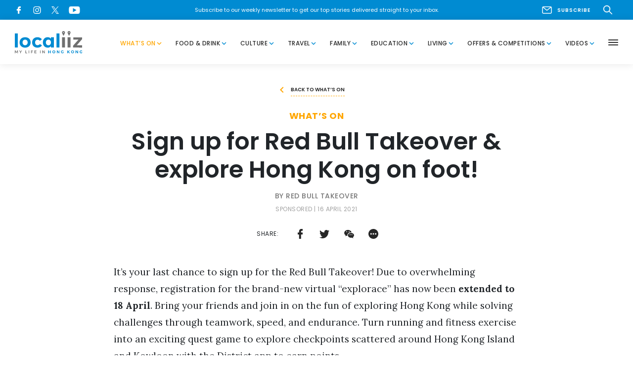

--- FILE ---
content_type: text/html; charset=UTF-8
request_url: https://www.localiiz.com/post/whatson-things-to-do-red-bull-takeover-explorace-april
body_size: 30659
content:
<!DOCTYPE html >
<html lang="en">
<head>
<title>Sign up for Red Bull Takeover &amp; explore Hong Kong on foot! | Localiiz</title>
<meta name="description" content="It’s your last chance to sign up for the Red Bull Takeover! Bring your friends and join in on the fun of exploring Hong Kong while solving challenges through teamwork, speed, and endurance."/>
<meta property="fb:app_id" content="">
<meta property="og:url" content="https://www.localiiz.com/post/whatson-things-to-do-red-bull-takeover-explorace-april"/>
<meta property="og:type" content="website"/>
<meta property="og:title" content="Sign up for Red Bull Takeover &amp; explore Hong Kong on foot!"/>
<meta property="og:image" content="https://s3.ap-southeast-1.amazonaws.com/localiiz-prod/uploads/_1200x630_crop_center-center_none/red-bull-takeover-explorace-april-fb.jpg?mtime=20210416161747&focal=none&tmtime=20251125041840"/>
<meta property="og:image:width" content="1200"/>
<meta property="og:image:height" content="630"/>
<meta property="og:description" content="It’s your last chance to sign up for the Red Bull Takeover! Bring your friends and join in on the fun of exploring Hong Kong while solving challenges through teamwork, speed, and endurance."/>
<meta property="og:site_name" content="Localiiz"/>
<meta property="og:locale" content="en"/>
<meta property="og:locale:alternate" content="en"/>
<meta name="twitter:card" content="summary_large_image"/>
<meta name="twitter:site" content=""/>
<meta name="twitter:url" content="https://www.localiiz.com/post/whatson-things-to-do-red-bull-takeover-explorace-april"/>
<meta name="twitter:title" content="Sign up for Red Bull Takeover &amp; explore Hong Kong on foot!"/>
<meta name="twitter:description" content="It’s your last chance to sign up for the Red Bull Takeover! Bring your friends and join in on the fun of exploring Hong Kong while solving challenges through teamwork, speed, and endurance."/>
<meta name="twitter:image" content="https://s3.ap-southeast-1.amazonaws.com/localiiz-prod/uploads/_1200x600_crop_center-center_none/red-bull-takeover-explorace-april-fb.jpg?mtime=20210416161747&focal=none&tmtime=20251125041840"/>
<link rel="home" href="https://www.localiiz.com/"/>
<link rel="canonical" href="https://www.localiiz.com/post/whatson-things-to-do-red-bull-takeover-explorace-april">
<meta charset="utf-8">
<meta http-equiv="X-UA-Compatible" content="IE=edge">
<meta name="viewport" content="width=device-width, height=device-height, initial-scale=1">
<link rel="shortcut icon" href="https://s3.ap-southeast-1.amazonaws.com/localiiz-prod/favicon/favicon.ico"/>
<link rel="icon" type="image/png" sizes="192x192" href="https://localiiz-prod.s3-ap-southeast-1.amazonaws.com/favicon/android-chrome-192x192.png">
<link rel="icon" type="image/png" sizes="32x32" href="https://s3.ap-southeast-1.amazonaws.com/localiiz-prod/favicon/favicon-32x32.png">
<link rel="icon" type="image/png" sizes="16x16" href="https://s3.ap-southeast-1.amazonaws.com/localiiz-prod/favicon/favicon-16x16.png">
<meta name="msapplication-TileColor" content="#008bd2">
<meta name="msapplication-TileImage" content="https://s3.ap-southeast-1.amazonaws.com/localiiz-prod/favicon/mstile-150x150.png">
<meta name="theme-color" content="#008bd2">
<link href="https://fonts.googleapis.com/css?family=Material+Icons|Poppins:400,400i,500,600,600i,700,700i&display=swap" rel="stylesheet">
<link href="https://fonts.googleapis.com/css2?family=Lora:ital,wght@0,400;0,700;1,400;1,700&display=swap" rel="stylesheet">
<link rel="stylesheet" href="/assets/A.libs,,_libs_all.min.css,,qv==0.53+localiiz.css,,qv==0.53,Mcc.rfKA7zCs2e.css.pagespeed.cf.tTFSRU7O3K.css"/>
<style type="text/css">.color-whats-on,.bglight-whats-on .btn-outline,.hover-whats-on:hover,.opened .hover-whats-on,.active .hover-whats-on,.opened .hover-whats-on *,.active .hover-whats-on *,.article-whats-on .richtext a,.bglight-whats-on .sublink a:hover{color:#ffa600!important}.bglight-whats-on .btn-outline:hover{background:#ffa600!important;color:#fff!important}.bg-whats-on{background-color:#ffa600!important;color:#fff}.bglight-whats-on .section-title,.article-whats-on .btn-solid,.article-whats-on .slick-dots button::before,.bglight-whats-on .btn-solid,.bglight-whats-on .slick-dots button::before{background-color:#ffa600;color:#fff}.shadow-whats-on{box-shadow:4px 4px 0 1px #ffa600}.bglight-whats-on .pagination span,.border-whats-on,.thumb-whats-on{border-color:#ffa600!important}.thumb-whats-on:hover .hover-ul{box-shadow:inset 0 -1px 0 0 #fff , inset 0 -2px 0 0 #ffa600!important}.thumb-whats-on.lg:hover .hover-ul{box-shadow:inset 0 -4px 0 0 #fff , inset 0 -6px 0 0 #ffa600!important}.bglight-whats-on,.bglight-whats-on .section-title-light,.bglight-whats-on .btn-outline{background-color:#fffaf0!important}.color-food-drink,.bglight-food-drink .btn-outline,.hover-food-drink:hover,.opened .hover-food-drink,.active .hover-food-drink,.opened .hover-food-drink *,.active .hover-food-drink *,.article-food-drink .richtext a,.bglight-food-drink .sublink a:hover{color:#ff3a56!important}.bglight-food-drink .btn-outline:hover{background:#ff3a56!important;color:#fff!important}.bg-food-drink{background-color:#ff3a56!important;color:#fff}.bglight-food-drink .section-title,.article-food-drink .btn-solid,.article-food-drink .slick-dots button::before,.bglight-food-drink .btn-solid,.bglight-food-drink .slick-dots button::before{background-color:#ff3a56;color:#fff}.shadow-food-drink{box-shadow:4px 4px 0 1px #ff3a56}.bglight-food-drink .pagination span,.border-food-drink,.thumb-food-drink{border-color:#ff3a56!important}.thumb-food-drink:hover .hover-ul{box-shadow:inset 0 -1px 0 0 #fff , inset 0 -2px 0 0 #ff3a56!important}.thumb-food-drink.lg:hover .hover-ul{box-shadow:inset 0 -4px 0 0 #fff , inset 0 -6px 0 0 #ff3a56!important}.bglight-food-drink,.bglight-food-drink .section-title-light,.bglight-food-drink .btn-outline{background-color:#fff6f8!important}.color-culture,.bglight-culture .btn-outline,.hover-culture:hover,.opened .hover-culture,.active .hover-culture,.opened .hover-culture *,.active .hover-culture *,.article-culture .richtext a,.bglight-culture .sublink a:hover{color:#65b8d6!important}.bglight-culture .btn-outline:hover{background:#65b8d6!important;color:#fff!important}.bg-culture{background-color:#65b8d6!important;color:#fff}.bglight-culture .section-title,.article-culture .btn-solid,.article-culture .slick-dots button::before,.bglight-culture .btn-solid,.bglight-culture .slick-dots button::before{background-color:#65b8d6;color:#fff}.shadow-culture{box-shadow:4px 4px 0 1px #65b8d6}.bglight-culture .pagination span,.border-culture,.thumb-culture{border-color:#65b8d6!important}.thumb-culture:hover .hover-ul{box-shadow:inset 0 -1px 0 0 #fff , inset 0 -2px 0 0 #65b8d6!important}.thumb-culture.lg:hover .hover-ul{box-shadow:inset 0 -4px 0 0 #fff , inset 0 -6px 0 0 #65b8d6!important}.bglight-culture,.bglight-culture .section-title-light,.bglight-culture .btn-outline{background-color:#e4f8ff!important}.color-travel,.bglight-travel .btn-outline,.hover-travel:hover,.opened .hover-travel,.active .hover-travel,.opened .hover-travel *,.active .hover-travel *,.article-travel .richtext a,.bglight-travel .sublink a:hover{color:#35afa6!important}.bglight-travel .btn-outline:hover{background:#35afa6!important;color:#fff!important}.bg-travel{background-color:#35afa6!important;color:#fff}.bglight-travel .section-title,.article-travel .btn-solid,.article-travel .slick-dots button::before,.bglight-travel .btn-solid,.bglight-travel .slick-dots button::before{background-color:#35afa6;color:#fff}.shadow-travel{box-shadow:4px 4px 0 1px #35afa6}.bglight-travel .pagination span,.border-travel,.thumb-travel{border-color:#35afa6!important}.thumb-travel:hover .hover-ul{box-shadow:inset 0 -1px 0 0 #fff , inset 0 -2px 0 0 #35afa6!important}.thumb-travel.lg:hover .hover-ul{box-shadow:inset 0 -4px 0 0 #fff , inset 0 -6px 0 0 #35afa6!important}.bglight-travel,.bglight-travel .section-title-light,.bglight-travel .btn-outline{background-color:#eefffe!important}.color-family,.bglight-family .btn-outline,.hover-family:hover,.opened .hover-family,.active .hover-family,.opened .hover-family *,.active .hover-family *,.article-family .richtext a,.bglight-family .sublink a:hover{color:#ffaf9c!important}.bglight-family .btn-outline:hover{background:#ffaf9c!important;color:#fff!important}.bg-family{background-color:#ffaf9c!important;color:#fff}.bglight-family .section-title,.article-family .btn-solid,.article-family .slick-dots button::before,.bglight-family .btn-solid,.bglight-family .slick-dots button::before{background-color:#ffaf9c;color:#fff}.shadow-family{box-shadow:4px 4px 0 1px #ffaf9c}.bglight-family .pagination span,.border-family,.thumb-family{border-color:#ffaf9c!important}.thumb-family:hover .hover-ul{box-shadow:inset 0 -1px 0 0 #fff , inset 0 -2px 0 0 #ffaf9c!important}.thumb-family.lg:hover .hover-ul{box-shadow:inset 0 -4px 0 0 #fff , inset 0 -6px 0 0 #ffaf9c!important}.bglight-family,.bglight-family .section-title-light,.bglight-family .btn-outline{background-color:#fff9f8!important}.color-education,.bglight-education .btn-outline,.hover-education:hover,.opened .hover-education,.active .hover-education,.opened .hover-education *,.active .hover-education *,.article-education .richtext a,.bglight-education .sublink a:hover{color:#728eff!important}.bglight-education .btn-outline:hover{background:#728eff!important;color:#fff!important}.bg-education{background-color:#728eff!important;color:#fff}.bglight-education .section-title,.article-education .btn-solid,.article-education .slick-dots button::before,.bglight-education .btn-solid,.bglight-education .slick-dots button::before{background-color:#728eff;color:#fff}.shadow-education{box-shadow:4px 4px 0 1px #728eff}.bglight-education .pagination span,.border-education,.thumb-education{border-color:#728eff!important}.thumb-education:hover .hover-ul{box-shadow:inset 0 -1px 0 0 #fff , inset 0 -2px 0 0 #728eff!important}.thumb-education.lg:hover .hover-ul{box-shadow:inset 0 -4px 0 0 #fff , inset 0 -6px 0 0 #728eff!important}.bglight-education,.bglight-education .section-title-light,.bglight-education .btn-outline{background-color:#eceefb!important}.color-living,.bglight-living .btn-outline,.hover-living:hover,.opened .hover-living,.active .hover-living,.opened .hover-living *,.active .hover-living *,.article-living .richtext a,.bglight-living .sublink a:hover{color:#9fcd91!important}.bglight-living .btn-outline:hover{background:#9fcd91!important;color:#fff!important}.bg-living{background-color:#9fcd91!important;color:#fff}.bglight-living .section-title,.article-living .btn-solid,.article-living .slick-dots button::before,.bglight-living .btn-solid,.bglight-living .slick-dots button::before{background-color:#9fcd91;color:#fff}.shadow-living{box-shadow:4px 4px 0 1px #9fcd91}.bglight-living .pagination span,.border-living,.thumb-living{border-color:#9fcd91!important}.thumb-living:hover .hover-ul{box-shadow:inset 0 -1px 0 0 #fff , inset 0 -2px 0 0 #9fcd91!important}.thumb-living.lg:hover .hover-ul{box-shadow:inset 0 -4px 0 0 #fff , inset 0 -6px 0 0 #9fcd91!important}.bglight-living,.bglight-living .section-title-light,.bglight-living .btn-outline{background-color:#f6fff3!important}.color-humans-of-hong-kong,.bglight-humans-of-hong-kong .btn-outline,.hover-humans-of-hong-kong:hover,.opened .hover-humans-of-hong-kong,.active .hover-humans-of-hong-kong,.opened .hover-humans-of-hong-kong *,.active .hover-humans-of-hong-kong *,.article-humans-of-hong-kong .richtext a,.bglight-humans-of-hong-kong .sublink a:hover{color:#6f6f6f!important}.bglight-humans-of-hong-kong .btn-outline:hover{background:#6f6f6f!important;color:#fff!important}.bg-humans-of-hong-kong{background-color:#6f6f6f!important;color:#fff}.bglight-humans-of-hong-kong .section-title,.article-humans-of-hong-kong .btn-solid,.article-humans-of-hong-kong .slick-dots button::before,.bglight-humans-of-hong-kong .btn-solid,.bglight-humans-of-hong-kong .slick-dots button::before{background-color:#6f6f6f;color:#fff}.shadow-humans-of-hong-kong{box-shadow:4px 4px 0 1px #6f6f6f}.bglight-humans-of-hong-kong .pagination span,.border-humans-of-hong-kong,.thumb-humans-of-hong-kong{border-color:#6f6f6f!important}.thumb-humans-of-hong-kong:hover .hover-ul{box-shadow:inset 0 -1px 0 0 #fff , inset 0 -2px 0 0 #6f6f6f!important}.thumb-humans-of-hong-kong.lg:hover .hover-ul{box-shadow:inset 0 -4px 0 0 #fff , inset 0 -6px 0 0 #6f6f6f!important}.bglight-humans-of-hong-kong,.bglight-humans-of-hong-kong .section-title-light,.bglight-humans-of-hong-kong .btn-outline{background-color:#e6e6e6!important}.color-offers-competitions,.bglight-offers-competitions .btn-outline,.hover-offers-competitions:hover,.opened .hover-offers-competitions,.active .hover-offers-competitions,.opened .hover-offers-competitions *,.active .hover-offers-competitions *,.article-offers-competitions .richtext a,.bglight-offers-competitions .sublink a:hover{color:#ff9db6!important}.bglight-offers-competitions .btn-outline:hover{background:#ff9db6!important;color:#fff!important}.bg-offers-competitions{background-color:#ff9db6!important;color:#fff}.bglight-offers-competitions .section-title,.article-offers-competitions .btn-solid,.article-offers-competitions .slick-dots button::before,.bglight-offers-competitions .btn-solid,.bglight-offers-competitions .slick-dots button::before{background-color:#ff9db6;color:#fff}.shadow-offers-competitions{box-shadow:4px 4px 0 1px #ff9db6}.bglight-offers-competitions .pagination span,.border-offers-competitions,.thumb-offers-competitions{border-color:#ff9db6!important}.thumb-offers-competitions:hover .hover-ul{box-shadow:inset 0 -1px 0 0 #fff , inset 0 -2px 0 0 #ff9db6!important}.thumb-offers-competitions.lg:hover .hover-ul{box-shadow:inset 0 -4px 0 0 #fff , inset 0 -6px 0 0 #ff9db6!important}.bglight-offers-competitions,.bglight-offers-competitions .section-title-light,.bglight-offers-competitions .btn-outline{background-color:#fff5f7!important}.color-videos,.bglight-videos .btn-outline,.hover-videos:hover,.opened .hover-videos,.active .hover-videos,.opened .hover-videos *,.active .hover-videos *,.article-videos .richtext a,.bglight-videos .sublink a:hover{color:#008bd2!important}.bglight-videos .btn-outline:hover{background:#008bd2!important;color:#fff!important}.bg-videos{background-color:#008bd2!important;color:#fff}.bglight-videos .section-title,.article-videos .btn-solid,.article-videos .slick-dots button::before,.bglight-videos .btn-solid,.bglight-videos .slick-dots button::before{background-color:#008bd2;color:#fff}.shadow-videos{box-shadow:4px 4px 0 1px #008bd2}.bglight-videos .pagination span,.border-videos,.thumb-videos{border-color:#008bd2!important}.thumb-videos:hover .hover-ul{box-shadow:inset 0 -1px 0 0 #fff , inset 0 -2px 0 0 #008bd2!important}.thumb-videos.lg:hover .hover-ul{box-shadow:inset 0 -4px 0 0 #fff , inset 0 -6px 0 0 #008bd2!important}.bglight-videos,.bglight-videos .section-title-light,.bglight-videos .btn-outline{background-color:#f4f9fc!important}.color-events-whats-on,.bglight-events-whats-on .btn-outline,.hover-events-whats-on:hover,.opened .hover-events-whats-on,.active .hover-events-whats-on,.opened .hover-events-whats-on *,.active .hover-events-whats-on *,.article-events-whats-on .richtext a,.bglight-events-whats-on .sublink a:hover{color:#ffa600!important}.bglight-events-whats-on .btn-outline:hover{background:#ffa600!important;color:#fff!important}.bg-events-whats-on{background-color:#ffa600!important;color:#fff}.bglight-events-whats-on .section-title,.article-events-whats-on .btn-solid,.article-events-whats-on .slick-dots button::before,.bglight-events-whats-on .btn-solid,.bglight-events-whats-on .slick-dots button::before{background-color:#ffa600;color:#fff}.shadow-events-whats-on{box-shadow:4px 4px 0 1px #ffa600}.bglight-events-whats-on .pagination span,.border-events-whats-on,.thumb-events-whats-on{border-color:#ffa600!important}.thumb-events-whats-on:hover .hover-ul{box-shadow:inset 0 -1px 0 0 #fff , inset 0 -2px 0 0 #ffa600!important}.thumb-events-whats-on.lg:hover .hover-ul{box-shadow:inset 0 -4px 0 0 #fff , inset 0 -6px 0 0 #ffa600!important}.bglight-events-whats-on,.bglight-events-whats-on .section-title-light,.bglight-events-whats-on .btn-outline{background-color:#fffaf0!important}.color-events-food-drink,.bglight-events-food-drink .btn-outline,.hover-events-food-drink:hover,.opened .hover-events-food-drink,.active .hover-events-food-drink,.opened .hover-events-food-drink *,.active .hover-events-food-drink *,.article-events-food-drink .richtext a,.bglight-events-food-drink .sublink a:hover{color:#ff3a56!important}.bglight-events-food-drink .btn-outline:hover{background:#ff3a56!important;color:#fff!important}.bg-events-food-drink{background-color:#ff3a56!important;color:#fff}.bglight-events-food-drink .section-title,.article-events-food-drink .btn-solid,.article-events-food-drink .slick-dots button::before,.bglight-events-food-drink .btn-solid,.bglight-events-food-drink .slick-dots button::before{background-color:#ff3a56;color:#fff}.shadow-events-food-drink{box-shadow:4px 4px 0 1px #ff3a56}.bglight-events-food-drink .pagination span,.border-events-food-drink,.thumb-events-food-drink{border-color:#ff3a56!important}.thumb-events-food-drink:hover .hover-ul{box-shadow:inset 0 -1px 0 0 #fff , inset 0 -2px 0 0 #ff3a56!important}.thumb-events-food-drink.lg:hover .hover-ul{box-shadow:inset 0 -4px 0 0 #fff , inset 0 -6px 0 0 #ff3a56!important}.bglight-events-food-drink,.bglight-events-food-drink .section-title-light,.bglight-events-food-drink .btn-outline{background-color:#fff6f8!important}.color-events-family,.bglight-events-family .btn-outline,.hover-events-family:hover,.opened .hover-events-family,.active .hover-events-family,.opened .hover-events-family *,.active .hover-events-family *,.article-events-family .richtext a,.bglight-events-family .sublink a:hover{color:#ffaf9c!important}.bglight-events-family .btn-outline:hover{background:#ffaf9c!important;color:#fff!important}.bg-events-family{background-color:#ffaf9c!important;color:#fff}.bglight-events-family .section-title,.article-events-family .btn-solid,.article-events-family .slick-dots button::before,.bglight-events-family .btn-solid,.bglight-events-family .slick-dots button::before{background-color:#ffaf9c;color:#fff}.shadow-events-family{box-shadow:4px 4px 0 1px #ffaf9c}.bglight-events-family .pagination span,.border-events-family,.thumb-events-family{border-color:#ffaf9c!important}.thumb-events-family:hover .hover-ul{box-shadow:inset 0 -1px 0 0 #fff , inset 0 -2px 0 0 #ffaf9c!important}.thumb-events-family.lg:hover .hover-ul{box-shadow:inset 0 -4px 0 0 #fff , inset 0 -6px 0 0 #ffaf9c!important}.bglight-events-family,.bglight-events-family .section-title-light,.bglight-events-family .btn-outline{background-color:#fff9f8!important}.color-events-living,.bglight-events-living .btn-outline,.hover-events-living:hover,.opened .hover-events-living,.active .hover-events-living,.opened .hover-events-living *,.active .hover-events-living *,.article-events-living .richtext a,.bglight-events-living .sublink a:hover{color:#9fcd91!important}.bglight-events-living .btn-outline:hover{background:#9fcd91!important;color:#fff!important}.bg-events-living{background-color:#9fcd91!important;color:#fff}.bglight-events-living .section-title,.article-events-living .btn-solid,.article-events-living .slick-dots button::before,.bglight-events-living .btn-solid,.bglight-events-living .slick-dots button::before{background-color:#9fcd91;color:#fff}.shadow-events-living{box-shadow:4px 4px 0 1px #9fcd91}.bglight-events-living .pagination span,.border-events-living,.thumb-events-living{border-color:#9fcd91!important}.thumb-events-living:hover .hover-ul{box-shadow:inset 0 -1px 0 0 #fff , inset 0 -2px 0 0 #9fcd91!important}.thumb-events-living.lg:hover .hover-ul{box-shadow:inset 0 -4px 0 0 #fff , inset 0 -6px 0 0 #9fcd91!important}.bglight-events-living,.bglight-events-living .section-title-light,.bglight-events-living .btn-outline{background-color:#f6fff3!important}.color-events-education,.bglight-events-education .btn-outline,.hover-events-education:hover,.opened .hover-events-education,.active .hover-events-education,.opened .hover-events-education *,.active .hover-events-education *,.article-events-education .richtext a,.bglight-events-education .sublink a:hover{color:#728eff!important}.bglight-events-education .btn-outline:hover{background:#728eff!important;color:#fff!important}.bg-events-education{background-color:#728eff!important;color:#fff}.bglight-events-education .section-title,.article-events-education .btn-solid,.article-events-education .slick-dots button::before,.bglight-events-education .btn-solid,.bglight-events-education .slick-dots button::before{background-color:#728eff;color:#fff}.shadow-events-education{box-shadow:4px 4px 0 1px #728eff}.bglight-events-education .pagination span,.border-events-education,.thumb-events-education{border-color:#728eff!important}.thumb-events-education:hover .hover-ul{box-shadow:inset 0 -1px 0 0 #fff , inset 0 -2px 0 0 #728eff!important}.thumb-events-education.lg:hover .hover-ul{box-shadow:inset 0 -4px 0 0 #fff , inset 0 -6px 0 0 #728eff!important}.bglight-events-education,.bglight-events-education .section-title-light,.bglight-events-education .btn-outline{background-color:#eceefb!important}.color-events-travel,.bglight-events-travel .btn-outline,.hover-events-travel:hover,.opened .hover-events-travel,.active .hover-events-travel,.opened .hover-events-travel *,.active .hover-events-travel *,.article-events-travel .richtext a,.bglight-events-travel .sublink a:hover{color:#35afa6!important}.bglight-events-travel .btn-outline:hover{background:#35afa6!important;color:#fff!important}.bg-events-travel{background-color:#35afa6!important;color:#fff}.bglight-events-travel .section-title,.article-events-travel .btn-solid,.article-events-travel .slick-dots button::before,.bglight-events-travel .btn-solid,.bglight-events-travel .slick-dots button::before{background-color:#35afa6;color:#fff}.shadow-events-travel{box-shadow:4px 4px 0 1px #35afa6}.bglight-events-travel .pagination span,.border-events-travel,.thumb-events-travel{border-color:#35afa6!important}.thumb-events-travel:hover .hover-ul{box-shadow:inset 0 -1px 0 0 #fff , inset 0 -2px 0 0 #35afa6!important}.thumb-events-travel.lg:hover .hover-ul{box-shadow:inset 0 -4px 0 0 #fff , inset 0 -6px 0 0 #35afa6!important}.bglight-events-travel,.bglight-events-travel .section-title-light,.bglight-events-travel .btn-outline{background-color:#eefffe!important}.color-events-culture,.bglight-events-culture .btn-outline,.hover-events-culture:hover,.opened .hover-events-culture,.active .hover-events-culture,.opened .hover-events-culture *,.active .hover-events-culture *,.article-events-culture .richtext a,.bglight-events-culture .sublink a:hover{color:#65b8d6!important}.bglight-events-culture .btn-outline:hover{background:#65b8d6!important;color:#fff!important}.bg-events-culture{background-color:#65b8d6!important;color:#fff}.bglight-events-culture .section-title,.article-events-culture .btn-solid,.article-events-culture .slick-dots button::before,.bglight-events-culture .btn-solid,.bglight-events-culture .slick-dots button::before{background-color:#65b8d6;color:#fff}.shadow-events-culture{box-shadow:4px 4px 0 1px #65b8d6}.bglight-events-culture .pagination span,.border-events-culture,.thumb-events-culture{border-color:#65b8d6!important}.thumb-events-culture:hover .hover-ul{box-shadow:inset 0 -1px 0 0 #fff , inset 0 -2px 0 0 #65b8d6!important}.thumb-events-culture.lg:hover .hover-ul{box-shadow:inset 0 -4px 0 0 #fff , inset 0 -6px 0 0 #65b8d6!important}.bglight-events-culture,.bglight-events-culture .section-title-light,.bglight-events-culture .btn-outline{background-color:#e4f8ff!important}.color-directory-culture,.bglight-directory-culture .btn-outline,.hover-directory-culture:hover,.opened .hover-directory-culture,.active .hover-directory-culture,.opened .hover-directory-culture *,.active .hover-directory-culture *,.article-directory-culture .richtext a,.bglight-directory-culture .sublink a:hover{color:#65b8d6!important}.bglight-directory-culture .btn-outline:hover{background:#65b8d6!important;color:#fff!important}.bg-directory-culture{background-color:#65b8d6!important;color:#fff}.bglight-directory-culture .section-title,.article-directory-culture .btn-solid,.article-directory-culture .slick-dots button::before,.bglight-directory-culture .btn-solid,.bglight-directory-culture .slick-dots button::before{background-color:#65b8d6;color:#fff}.shadow-directory-culture{box-shadow:4px 4px 0 1px #65b8d6}.bglight-directory-culture .pagination span,.border-directory-culture,.thumb-directory-culture{border-color:#65b8d6!important}.thumb-directory-culture:hover .hover-ul{box-shadow:inset 0 -1px 0 0 #fff , inset 0 -2px 0 0 #65b8d6!important}.thumb-directory-culture.lg:hover .hover-ul{box-shadow:inset 0 -4px 0 0 #fff , inset 0 -6px 0 0 #65b8d6!important}.bglight-directory-culture,.bglight-directory-culture .section-title-light,.bglight-directory-culture .btn-outline{background-color:#e4f8ff!important}.color-directory-education,.bglight-directory-education .btn-outline,.hover-directory-education:hover,.opened .hover-directory-education,.active .hover-directory-education,.opened .hover-directory-education *,.active .hover-directory-education *,.article-directory-education .richtext a,.bglight-directory-education .sublink a:hover{color:#728eff!important}.bglight-directory-education .btn-outline:hover{background:#728eff!important;color:#fff!important}.bg-directory-education{background-color:#728eff!important;color:#fff}.bglight-directory-education .section-title,.article-directory-education .btn-solid,.article-directory-education .slick-dots button::before,.bglight-directory-education .btn-solid,.bglight-directory-education .slick-dots button::before{background-color:#728eff;color:#fff}.shadow-directory-education{box-shadow:4px 4px 0 1px #728eff}.bglight-directory-education .pagination span,.border-directory-education,.thumb-directory-education{border-color:#728eff!important}.thumb-directory-education:hover .hover-ul{box-shadow:inset 0 -1px 0 0 #fff , inset 0 -2px 0 0 #728eff!important}.thumb-directory-education.lg:hover .hover-ul{box-shadow:inset 0 -4px 0 0 #fff , inset 0 -6px 0 0 #728eff!important}.bglight-directory-education,.bglight-directory-education .section-title-light,.bglight-directory-education .btn-outline{background-color:#eceefb!important}.color-directory-family,.bglight-directory-family .btn-outline,.hover-directory-family:hover,.opened .hover-directory-family,.active .hover-directory-family,.opened .hover-directory-family *,.active .hover-directory-family *,.article-directory-family .richtext a,.bglight-directory-family .sublink a:hover{color:#ffaf9c!important}.bglight-directory-family .btn-outline:hover{background:#ffaf9c!important;color:#fff!important}.bg-directory-family{background-color:#ffaf9c!important;color:#fff}.bglight-directory-family .section-title,.article-directory-family .btn-solid,.article-directory-family .slick-dots button::before,.bglight-directory-family .btn-solid,.bglight-directory-family .slick-dots button::before{background-color:#ffaf9c;color:#fff}.shadow-directory-family{box-shadow:4px 4px 0 1px #ffaf9c}.bglight-directory-family .pagination span,.border-directory-family,.thumb-directory-family{border-color:#ffaf9c!important}.thumb-directory-family:hover .hover-ul{box-shadow:inset 0 -1px 0 0 #fff , inset 0 -2px 0 0 #ffaf9c!important}.thumb-directory-family.lg:hover .hover-ul{box-shadow:inset 0 -4px 0 0 #fff , inset 0 -6px 0 0 #ffaf9c!important}.bglight-directory-family,.bglight-directory-family .section-title-light,.bglight-directory-family .btn-outline{background-color:#fff9f8!important}.color-directory-food-drink,.bglight-directory-food-drink .btn-outline,.hover-directory-food-drink:hover,.opened .hover-directory-food-drink,.active .hover-directory-food-drink,.opened .hover-directory-food-drink *,.active .hover-directory-food-drink *,.article-directory-food-drink .richtext a,.bglight-directory-food-drink .sublink a:hover{color:#ff3a56!important}.bglight-directory-food-drink .btn-outline:hover{background:#ff3a56!important;color:#fff!important}.bg-directory-food-drink{background-color:#ff3a56!important;color:#fff}.bglight-directory-food-drink .section-title,.article-directory-food-drink .btn-solid,.article-directory-food-drink .slick-dots button::before,.bglight-directory-food-drink .btn-solid,.bglight-directory-food-drink .slick-dots button::before{background-color:#ff3a56;color:#fff}.shadow-directory-food-drink{box-shadow:4px 4px 0 1px #ff3a56}.bglight-directory-food-drink .pagination span,.border-directory-food-drink,.thumb-directory-food-drink{border-color:#ff3a56!important}.thumb-directory-food-drink:hover .hover-ul{box-shadow:inset 0 -1px 0 0 #fff , inset 0 -2px 0 0 #ff3a56!important}.thumb-directory-food-drink.lg:hover .hover-ul{box-shadow:inset 0 -4px 0 0 #fff , inset 0 -6px 0 0 #ff3a56!important}.bglight-directory-food-drink,.bglight-directory-food-drink .section-title-light,.bglight-directory-food-drink .btn-outline{background-color:#fff6f8!important}.color-directory-living,.bglight-directory-living .btn-outline,.hover-directory-living:hover,.opened .hover-directory-living,.active .hover-directory-living,.opened .hover-directory-living *,.active .hover-directory-living *,.article-directory-living .richtext a,.bglight-directory-living .sublink a:hover{color:#9fcd91!important}.bglight-directory-living .btn-outline:hover{background:#9fcd91!important;color:#fff!important}.bg-directory-living{background-color:#9fcd91!important;color:#fff}.bglight-directory-living .section-title,.article-directory-living .btn-solid,.article-directory-living .slick-dots button::before,.bglight-directory-living .btn-solid,.bglight-directory-living .slick-dots button::before{background-color:#9fcd91;color:#fff}.shadow-directory-living{box-shadow:4px 4px 0 1px #9fcd91}.bglight-directory-living .pagination span,.border-directory-living,.thumb-directory-living{border-color:#9fcd91!important}.thumb-directory-living:hover .hover-ul{box-shadow:inset 0 -1px 0 0 #fff , inset 0 -2px 0 0 #9fcd91!important}.thumb-directory-living.lg:hover .hover-ul{box-shadow:inset 0 -4px 0 0 #fff , inset 0 -6px 0 0 #9fcd91!important}.bglight-directory-living,.bglight-directory-living .section-title-light,.bglight-directory-living .btn-outline{background-color:#f6fff3!important}.color-directory-travel,.bglight-directory-travel .btn-outline,.hover-directory-travel:hover,.opened .hover-directory-travel,.active .hover-directory-travel,.opened .hover-directory-travel *,.active .hover-directory-travel *,.article-directory-travel .richtext a,.bglight-directory-travel .sublink a:hover{color:#35afa6!important}.bglight-directory-travel .btn-outline:hover{background:#35afa6!important;color:#fff!important}.bg-directory-travel{background-color:#35afa6!important;color:#fff}.bglight-directory-travel .section-title,.article-directory-travel .btn-solid,.article-directory-travel .slick-dots button::before,.bglight-directory-travel .btn-solid,.bglight-directory-travel .slick-dots button::before{background-color:#35afa6;color:#fff}.shadow-directory-travel{box-shadow:4px 4px 0 1px #35afa6}.bglight-directory-travel .pagination span,.border-directory-travel,.thumb-directory-travel{border-color:#35afa6!important}.thumb-directory-travel:hover .hover-ul{box-shadow:inset 0 -1px 0 0 #fff , inset 0 -2px 0 0 #35afa6!important}.thumb-directory-travel.lg:hover .hover-ul{box-shadow:inset 0 -4px 0 0 #fff , inset 0 -6px 0 0 #35afa6!important}.bglight-directory-travel,.bglight-directory-travel .section-title-light,.bglight-directory-travel .btn-outline{background-color:#eefffe!important}.eventdate,.eventdate-long{background:#ffa600}</style>
<!--[if lt IE 9]>
      <script src="https://oss.maxcdn.com/html5shiv/3.7.2/html5shiv.min.js"></script>
      <script src="https://oss.maxcdn.com/respond/1.4.2/respond.min.js"></script>
    <![endif]-->
<script type="text/psajs" data-pagespeed-orig-index="0">(function(w,d,s,l,i){w[l]=w[l]||[];w[l].push({'gtm.start':new Date().getTime(),event:'gtm.js'});var f=d.getElementsByTagName(s)[0],j=d.createElement(s),dl=l!='dataLayer'?'&l='+l:'';j.async=true;j.src='https://www.googletagmanager.com/gtm.js?id='+i+dl;f.parentNode.insertBefore(j,f);})(window,document,'script','dataLayer','GTM-K6S76VG');</script>
<script src="https://www.googletagmanager.com/gtag/js?id=G-DYT26BV308" async type="text/psajs" data-pagespeed-orig-index="1"></script>
<script type="text/psajs" data-pagespeed-orig-index="2">window.dataLayer=window.dataLayer||[];function gtag(){dataLayer.push(arguments);}gtag("js",new Date());gtag("config","G-DYT26BV308",{cookie_flags:"SameSite=Lax;Secure",cookie_domain:"www.localiiz.com"});</script></head>
<body class="page-whats-on"><noscript><meta HTTP-EQUIV="refresh" content="0;url='https://www.localiiz.com/post/whatson-things-to-do-red-bull-takeover-explorace-april?PageSpeed=noscript'" /><style><!--table,div,span,font,p{display:none} --></style><div style="display:block">Please click <a href="https://www.localiiz.com/post/whatson-things-to-do-red-bull-takeover-explorace-april?PageSpeed=noscript">here</a> if you are not redirected within a few seconds.</div></noscript>
<noscript><iframe src="https://www.googletagmanager.com/ns.html?id=GTM-K6S76VG" height="0" width="0" style="display:none;visibility:hidden"></iframe></noscript>
<header>
<div id="header-pre">
<div class="partner-a">
<div style="display:none">top 0</div>
</div>
</div>
<div id="header-top" class="bg-blue">
<div class="container">
<div class="row justify-content-between align-items-center">
<div class="col-lg-3 hide-mobile">
<div class="social ">
<a href="https://www.facebook.com/localiiz/" target="_blank">
<svg xmlns="http://www.w3.org/2000/svg" xmlns:xlink="http://www.w3.org/1999/xlink" width="16px" height="28px" viewBox="0 0 16 28">
<title>002-facebook-logo</title>
<desc>Created with Sketch.</desc>
<g id="desktop" stroke="none" stroke-width="1" fill="none" fill-rule="evenodd">
<g id="01_home_desktop_v3" transform="translate(-111.000000, -13544.000000)" fill="#fff" fill-rule="nonzero">
<g id="Group-11" transform="translate(0.000000, 13382.000000)">
<g id="Group-7" transform="translate(111.000000, 162.000000)">
<g id="002-facebook-logo">
<path d="M14.8717856,0.00577319588 L11.1708371,0 C7.01294845,0 4.32593814,2.68020619 4.32593814,6.82853608 L4.32593814,9.97694845 L0.6048,9.97694845 C0.283249485,9.97694845 0.0228618557,10.2303918 0.0228618557,10.5430103 L0.0228618557,15.104701 C0.0228618557,15.4173196 0.283546392,15.6704742 0.6048,15.6704742 L4.32593814,15.6704742 L4.32593814,27.1810722 C4.32593814,27.4936907 4.58632577,27.7468454 4.90787629,27.7468454 L9.76290309,27.7468454 C10.0844536,27.7468454 10.3448412,27.4934021 10.3448412,27.1810722 L10.3448412,15.6704742 L14.6957196,15.6704742 C15.0172701,15.6704742 15.2776577,15.4173196 15.2776577,15.104701 L15.2794392,10.5430103 C15.2794392,10.3929072 15.2179794,10.2491546 15.1090144,10.1429278 C15.0000495,10.036701 14.8515959,9.97694845 14.6972041,9.97694845 L10.3448412,9.97694845 L10.3448412,7.308 C10.3448412,6.02519588 10.659266,5.37397938 12.3780619,5.37397938 L14.8711918,5.3731134 C15.1924454,5.3731134 15.452833,5.1196701 15.452833,4.80734021 L15.452833,0.571546392 C15.452833,0.259505155 15.1927423,0.00635051546 14.8717856,0.00577319588 Z" id="Shape"></path>
</g>
</g>
</g>
</g>
</g>
</svg>
</a>
<a href="https://www.instagram.com/localiiz/" target="_blank">
<svg xmlns="http://www.w3.org/2000/svg" xmlns:xlink="http://www.w3.org/1999/xlink" width="28px" height="28px" viewBox="0 0 28 28">
<title>001-instagram-logo</title>
<desc>Created with Sketch.</desc>
<g id="desktop" stroke="none" stroke-width="1" fill="none" fill-rule="evenodd">
<g id="01_home_desktop_v3" transform="translate(-167.000000, -13544.000000)" fill="#fff" fill-rule="nonzero">
<g id="Group-11" transform="translate(0.000000, 13382.000000)">
<g id="Group-7" transform="translate(111.000000, 162.000000)">
<g id="001-instagram-logo" transform="translate(56.000000, 0.000000)">
<path d="M20.1609882,0 L7.68418824,0 C3.44712941,0 0,3.44729412 0,7.68435294 L0,20.1611529 C0,24.3983765 3.44712941,27.8455059 7.68418824,27.8455059 L20.1609882,27.8455059 C24.3983765,27.8455059 27.8455059,24.3982118 27.8455059,20.1611529 L27.8455059,7.68435294 C27.8455059,3.44729412 24.3983765,0 20.1609882,0 Z M25.3750824,20.1611529 C25.3750824,23.0360941 23.0360941,25.3749176 20.1611529,25.3749176 L7.68418824,25.3749176 C4.80941176,25.3749176 2.47058824,23.0360941 2.47058824,20.1611529 L2.47058824,7.68435294 C2.47058824,4.80957647 4.80941176,2.47058824 7.68418824,2.47058824 L20.1609882,2.47058824 C23.0359294,2.47058824 25.3750824,4.80957647 25.3750824,7.68435294 L25.3750824,20.1611529 L25.3750824,20.1611529 Z" id="Shape"></path>
<path d="M13.9227529,6.748 C9.96635294,6.748 6.74767059,9.96668235 6.74767059,13.9230824 C6.74767059,17.8793176 9.96635294,21.0978353 13.9227529,21.0978353 C17.8791529,21.0978353 21.0978353,17.8793176 21.0978353,13.9230824 C21.0978353,9.96668235 17.8791529,6.748 13.9227529,6.748 Z M13.9227529,18.6270824 C11.3288,18.6270824 9.21825882,16.5168706 9.21825882,13.9229176 C9.21825882,11.3288 11.3286353,9.21842353 13.9227529,9.21842353 C16.5168706,9.21842353 18.6272471,11.3288 18.6272471,13.9229176 C18.6272471,16.5168706 16.5167059,18.6270824 13.9227529,18.6270824 Z" id="Shape"></path>
<path d="M21.3987529,4.65310588 C20.9227529,4.65310588 20.4551529,4.84581176 20.1189882,5.18345882 C19.7811765,5.51945882 19.5869882,5.98722353 19.5869882,6.46487059 C19.5869882,6.94103529 19.7813412,7.40863529 20.1189882,7.74628235 C20.4549882,8.08228235 20.9227529,8.27663529 21.3987529,8.27663529 C21.8764,8.27663529 22.3425176,8.08228235 22.6801647,7.74628235 C23.0178118,7.40863529 23.2105176,6.94087059 23.2105176,6.46487059 C23.2105176,5.98722353 23.0178118,5.51945882 22.6801647,5.18345882 C22.3441647,4.84581176 21.8764,4.65310588 21.3987529,4.65310588 Z" id="Shape"></path>
</g>
</g>
</g>
</g>
</g>
</svg>
</a>
<a href="https://twitter.com/localiiz" target="_blank">
<svg xmlns="http://www.w3.org/2000/svg" xmlns:xlink="http://www.w3.org/1999/xlink" version="1.1" id="Layer_1" x="0px" y="0px" viewBox="0 0 28 28" style="enable-background:new 0 0 28 28;" xml:space="preserve">
<style type="text/css">.st0{fill:#fff}</style>
<path class="st0" d="M16.6,11.9L26.8,0h-2.4l-8.9,10.3L8.5,0H0.3L11,15.6L0.3,28h2.4l9.4-10.9L19.5,28h8.2L16.6,11.9L16.6,11.9z   M13.3,15.7l-1.1-1.6L3.6,1.8h3.7l7,10l1.1,1.6l9,12.9h-3.7L13.3,15.7L13.3,15.7z"></path>
</svg>
</a>
<a href="https://www.youtube.com/channel/UC2cdAh7kAWMAz47eseJjaPw" target="_blank">
<svg xmlns="http://www.w3.org/2000/svg" xmlns:xlink="http://www.w3.org/1999/xlink" width="33px" height="22px" viewBox="0 0 33 22">
<title>002-youtube</title>
<desc>Created with Sketch.</desc>
<g id="desktop" stroke="none" stroke-width="1" fill="none" fill-rule="evenodd">
<g id="01_home_desktop_v3" transform="translate(-235.000000, -13546.000000)" fill="#fff" fill-rule="nonzero">
<g id="Group-11" transform="translate(0.000000, 13382.000000)">
<g id="Group-7" transform="translate(111.000000, 162.000000)">
<g id="002-youtube" transform="translate(124.000000, 2.000000)">
<path d="M31.3492593,2.12 C30.4611667,0.576 29.4973611,0.292 27.534963,0.184 C25.5746111,0.054 20.6450833,0 16.374463,0 C12.0956574,0 7.16408333,0.054 5.20577778,0.182 C3.24747222,0.292 2.28162037,0.574 1.38534259,2.12 C0.470648148,3.662 0,6.318 0,10.994 C0,10.998 0,11 0,11 C0,11.004 0,11.006 0,11.006 L0,11.01 C0,15.666 0.470648148,18.342 1.38534259,19.868 C2.28162037,21.412 3.24542593,21.692 5.20373148,21.822 C7.16408333,21.934 12.0956574,22 16.374463,22 C20.6450833,22 25.5746111,21.934 27.5370093,21.824 C29.4994074,21.694 30.463213,21.414 31.3513056,19.87 C32.2741852,18.344 32.7407407,15.668 32.7407407,11.012 C32.7407407,11.012 32.7407407,11.006 32.7407407,11.002 C32.7407407,11.002 32.7407407,10.998 32.7407407,10.996 C32.7407407,6.318 32.2741852,3.662 31.3492593,2.12 Z M12.2777778,17 L12.2777778,5 L22.5092593,11 L12.2777778,17 Z" id="Shape"></path>
</g>
</g>
</g>
</g>
</g>
</svg>
</a>
</div> </div>
<div class="col-lg-6 text-center">
<p>Subscribe to our weekly newsletter to get our top stories delivered straight to your inbox.</p> </div>
<div class="col-lg-3 text-right hide-mobile">
<button class="btn btn-transparent" data-toggle="modal" data-target="#newslettermodal"><i class="icon-el mail mr-2"></i> Subscribe</button>
<button class="btn btn-transparent search-trigger"><i class="icon-el search" title="Search"></i></button>
</div>
</div>
</div>
</div>
<div id="header-nav">
<div id="header-nav-float">
<div class="container mobile-nav show-mobile">
<div class="row align-items-center">
<div class="col-4">
<button class="btn btn-transparent nav-trigger">
<i class="icon-el menu black"></i>
</button>
</div>
<div class="col-4">
<a href="https://www.localiiz.com/"><script data-pagespeed-no-defer>//<![CDATA[
(function(){for(var g="function"==typeof Object.defineProperties?Object.defineProperty:function(b,c,a){if(a.get||a.set)throw new TypeError("ES3 does not support getters and setters.");b!=Array.prototype&&b!=Object.prototype&&(b[c]=a.value)},h="undefined"!=typeof window&&window===this?this:"undefined"!=typeof global&&null!=global?global:this,k=["String","prototype","repeat"],l=0;l<k.length-1;l++){var m=k[l];m in h||(h[m]={});h=h[m]}var n=k[k.length-1],p=h[n],q=p?p:function(b){var c;if(null==this)throw new TypeError("The 'this' value for String.prototype.repeat must not be null or undefined");c=this+"";if(0>b||1342177279<b)throw new RangeError("Invalid count value");b|=0;for(var a="";b;)if(b&1&&(a+=c),b>>>=1)c+=c;return a};q!=p&&null!=q&&g(h,n,{configurable:!0,writable:!0,value:q});var t=this;function u(b,c){var a=b.split("."),d=t;a[0]in d||!d.execScript||d.execScript("var "+a[0]);for(var e;a.length&&(e=a.shift());)a.length||void 0===c?d[e]?d=d[e]:d=d[e]={}:d[e]=c};function v(b){var c=b.length;if(0<c){for(var a=Array(c),d=0;d<c;d++)a[d]=b[d];return a}return[]};function w(b){var c=window;if(c.addEventListener)c.addEventListener("load",b,!1);else if(c.attachEvent)c.attachEvent("onload",b);else{var a=c.onload;c.onload=function(){b.call(this);a&&a.call(this)}}};var x;function y(b,c,a,d,e){this.h=b;this.j=c;this.l=a;this.f=e;this.g={height:window.innerHeight||document.documentElement.clientHeight||document.body.clientHeight,width:window.innerWidth||document.documentElement.clientWidth||document.body.clientWidth};this.i=d;this.b={};this.a=[];this.c={}}function z(b,c){var a,d,e=c.getAttribute("data-pagespeed-url-hash");if(a=e&&!(e in b.c))if(0>=c.offsetWidth&&0>=c.offsetHeight)a=!1;else{d=c.getBoundingClientRect();var f=document.body;a=d.top+("pageYOffset"in window?window.pageYOffset:(document.documentElement||f.parentNode||f).scrollTop);d=d.left+("pageXOffset"in window?window.pageXOffset:(document.documentElement||f.parentNode||f).scrollLeft);f=a.toString()+","+d;b.b.hasOwnProperty(f)?a=!1:(b.b[f]=!0,a=a<=b.g.height&&d<=b.g.width)}a&&(b.a.push(e),b.c[e]=!0)}y.prototype.checkImageForCriticality=function(b){b.getBoundingClientRect&&z(this,b)};u("pagespeed.CriticalImages.checkImageForCriticality",function(b){x.checkImageForCriticality(b)});u("pagespeed.CriticalImages.checkCriticalImages",function(){A(x)});function A(b){b.b={};for(var c=["IMG","INPUT"],a=[],d=0;d<c.length;++d)a=a.concat(v(document.getElementsByTagName(c[d])));if(a.length&&a[0].getBoundingClientRect){for(d=0;c=a[d];++d)z(b,c);a="oh="+b.l;b.f&&(a+="&n="+b.f);if(c=!!b.a.length)for(a+="&ci="+encodeURIComponent(b.a[0]),d=1;d<b.a.length;++d){var e=","+encodeURIComponent(b.a[d]);131072>=a.length+e.length&&(a+=e)}b.i&&(e="&rd="+encodeURIComponent(JSON.stringify(B())),131072>=a.length+e.length&&(a+=e),c=!0);C=a;if(c){d=b.h;b=b.j;var f;if(window.XMLHttpRequest)f=new XMLHttpRequest;else if(window.ActiveXObject)try{f=new ActiveXObject("Msxml2.XMLHTTP")}catch(r){try{f=new ActiveXObject("Microsoft.XMLHTTP")}catch(D){}}f&&(f.open("POST",d+(-1==d.indexOf("?")?"?":"&")+"url="+encodeURIComponent(b)),f.setRequestHeader("Content-Type","application/x-www-form-urlencoded"),f.send(a))}}}function B(){var b={},c;c=document.getElementsByTagName("IMG");if(!c.length)return{};var a=c[0];if(!("naturalWidth"in a&&"naturalHeight"in a))return{};for(var d=0;a=c[d];++d){var e=a.getAttribute("data-pagespeed-url-hash");e&&(!(e in b)&&0<a.width&&0<a.height&&0<a.naturalWidth&&0<a.naturalHeight||e in b&&a.width>=b[e].o&&a.height>=b[e].m)&&(b[e]={rw:a.width,rh:a.height,ow:a.naturalWidth,oh:a.naturalHeight})}return b}var C="";u("pagespeed.CriticalImages.getBeaconData",function(){return C});u("pagespeed.CriticalImages.Run",function(b,c,a,d,e,f){var r=new y(b,c,a,e,f);x=r;d&&w(function(){window.setTimeout(function(){A(r)},0)})});})();pagespeed.CriticalImages.Run('/mod_pagespeed_beacon','https://www.localiiz.com/post/whatson-things-to-do-red-bull-takeover-explorace-april','R_t19QKbi6',true,false,'ha8CnB-V9wo');
//]]></script><img src="/assets/img/logo.svg" class="img-fluid" alt="Logo" data-pagespeed-url-hash="1385564642" data-pagespeed-onload="pagespeed.CriticalImages.checkImageForCriticality(this);" onload="var elem=this;if (this==window) elem=document.body;elem.setAttribute('data-pagespeed-loaded', 1)"></a>
</div>
<div class="col-4 text-right">
<button class="btn btn-transparent search-trigger">
<i class="icon-el search black"></i>
</button>
</div>
</div>
</div>
<div class="main">
<div class="container">
<div class="row align-items-center">
<div class="logo hide-mobile col-lg-2">
<a href="https://www.localiiz.com/"><img src="/assets/img/logo.svg" class="img-fluid" alt="Logo" data-pagespeed-url-hash="1385564642" data-pagespeed-onload="pagespeed.CriticalImages.checkImageForCriticality(this);" onload="var elem=this;if (this==window) elem=document.body;elem.setAttribute('data-pagespeed-loaded', 1)"></a>
</div>
<div class="maincol col-lg-10">
<div class="nav-items d-lg-flex justify-content-between">
<div class="item" data-active="page-whats-on">
<div class="nav-link">
<a class="hover-whats-on" href="https://www.localiiz.com/whats-on">
What’s on
<span class="arrow">
<i class="material-icons">expand_more</i>
</span>
</a>
</div>
<div class="nav-sub bglight-whats-on" id="nav-1" style="border-color:#ffa600">
<div class="container">
<div class="row">
<div class="col-lg-3">
<div class="sublink">
<a href="https://www.localiiz.com/whats-on">All from What’s on</a>
</div>
<div class="sublink">
<a href="https://www.localiiz.com/post/the-weekend-ahead-things-to-do-hong-kong">
The weekend ahead
</a>
</div>
<div class="sublink">
<a href="https://www.localiiz.com/whats-on/events-calendar">
Events calendar
</a>
</div>
<div class="sublink">
<a href="https://www.localiiz.com/events">
All events
</a>
</div>
<div class="sublink">
<a href="https://www.localiiz.com/category/things-to-do">
Things to do
</a>
</div>
</div>
<div class="col-lg-3 articles">
<div class="article-thumb thumb-whats-on sm-pad sm w-100">
<div class="row align-items-center no-gutters">
<div class="col-5 px-2 py-2">
<a href="https://www.localiiz.com/post/the-weekend-ahead-things-to-do-hong-kong">
<div class="img" data-lazybg="https://s3.ap-southeast-1.amazonaws.com/localiiz-prod/uploads/_1000x800_fit_center-center_80_none/feature-clockenflap-2024.jpg?mtime=20240924115507&amp;focal=none&amp;tmtime=20251124180435">
</div>
</a>
</div>
<div class="col-7">
<div class="caption">
<div class="category text-sub"><a href="https://www.localiiz.com/whats-on" class="color-whats-on">What’s on</a></div>
<div class="title">
<a href="https://www.localiiz.com/post/the-weekend-ahead-things-to-do-hong-kong"><h3 class="hover-ul">Best things to do in Hong Kong this weekend</h3></a>	</div>
<div class="sub">
<span class="author text-sub">By Localiiz</span>
<span class="date text-sub">27 November 2024</span>
</div>
</div>
</div>
</div>
</div>
</div>
<div class="col-lg-3 articles">
<div class="article-thumb thumb-whats-on sm-pad sm w-100">
<div class="row align-items-center no-gutters">
<div class="col-5 px-2 py-2">
<a href="https://www.localiiz.com/post/neighbourhood-guide-kai-tak-hong-kong">
<div class="img" data-lazybg="https://s3.ap-southeast-1.amazonaws.com/localiiz-prod/uploads/_1000x800_fit_center-center_80_none/feature-neighbourhood-guide-to-kai-tak.jpg?mtime=20240917101630&amp;focal=none&amp;tmtime=20251124180435">
</div>
</a>
</div>
<div class="col-7">
<div class="caption">
<div class="category text-sub"><a href="https://www.localiiz.com/whats-on" class="color-whats-on">What’s on</a></div>
<div class="title">
<a href="https://www.localiiz.com/post/neighbourhood-guide-kai-tak-hong-kong"><h3 class="hover-ul">Your neighbourhood guide to Kai Tak</h3></a>	</div>
<div class="sub">
<span class="author text-sub">By Stella Li</span>
<span class="date text-sub">18 October 2024</span>
</div>
</div>
</div>
</div>
</div>
</div>
<div class="col-lg-3 articles">
<div class="article-thumb thumb-whats-on sm-pad sm w-100">
<div class="row align-items-center no-gutters">
<div class="col-5 px-2 py-2">
<a href="https://www.localiiz.com/post/48-hours-things-to-do-hong-kong">
<div class="img" data-lazybg="https://s3.ap-southeast-1.amazonaws.com/localiiz-prod/uploads/_1000x800_fit_center-center_80_none/feature-48-hours-hong-kong.jpg?mtime=20240925162237&amp;focal=none&amp;tmtime=20251124180436">
</div>
</a>
</div>
<div class="col-7">
<div class="caption">
<div class="category text-sub"><a href="https://www.localiiz.com/whats-on" class="color-whats-on">What’s on</a></div>
<div class="title">
<a href="https://www.localiiz.com/post/48-hours-things-to-do-hong-kong"><h3 class="hover-ul">Insider Guide: How to spend 48 hours in Hong ...</h3></a>	</div>
<div class="sub">
<span class="author text-sub">By Lily Valette</span>
<span class="date text-sub">17 October 2024</span>
</div>
</div>
</div>
</div>
</div>
</div>
</div>
</div>
</div>
</div>
<div class="item" data-active="page-food-drink">
<div class="nav-link">
<a class="hover-food-drink" href="https://www.localiiz.com/food-drink">
Food &amp; drink
<span class="arrow">
<i class="material-icons">expand_more</i>
</span>
</a>
</div>
<div class="nav-sub bglight-food-drink" id="nav-2" style="border-color:#ff3a56">
<div class="container">
<div class="row">
<div class="col-lg-3">
<div class="sublink">
<a href="https://www.localiiz.com/food-drink">All from Food &amp; drink</a>
</div>
<div class="sublink">
<a href="https://www.localiiz.com/category/restaurants">
Restaurants
</a>
</div>
<div class="sublink">
<a href="https://www.localiiz.com/category/bars">
Bars
</a>
</div>
<div class="sublink">
<a href="https://www.localiiz.com/category/cafés">
Cafés
</a>
</div>
</div>
<div class="col-lg-3 articles">
<div class="article-thumb thumb-food-drink sm-pad sm w-100">
<div class="row align-items-center no-gutters">
<div class="col-5 px-2 py-2">
<a href="https://www.localiiz.com/post/house-of-tin-baron-new-restaurants">
<div class="img" data-lazybg="https://s3.ap-southeast-1.amazonaws.com/localiiz-prod/uploads/_1000x800_fit_center-center_80_none/phuket-house-of-tin-baron-new-restaurants-header.jpg?mtime=20241114161924&amp;focal=none&amp;tmtime=20251124180435">
</div>
</a>
</div>
<div class="col-7">
<div class="caption">
<div class="category text-sub"><a href="https://www.localiiz.com/food-drink" class="color-food-drink">Food &amp; drink</a></div>
<div class="title">
<a href="https://www.localiiz.com/post/house-of-tin-baron-new-restaurants"><h3 class="hover-ul">Phuket’s House of Tin Baron ushers in a culin...</h3></a>	</div>
<div class="sub">
<span class="author text-sub">By Localiiz</span>
<span class="date text-sub">14 November 2024</span>
</div>
</div>
</div>
</div>
</div>
</div>
<div class="col-lg-3 articles">
<div class="article-thumb thumb-food-drink sm-pad sm w-100">
<div class="row align-items-center no-gutters">
<div class="col-5 px-2 py-2">
<a href="https://www.localiiz.com/post/new-restaurants-hong-kong-2024">
<div class="img" data-lazybg="https://s3.ap-southeast-1.amazonaws.com/localiiz-prod/uploads/_1000x800_fit_center-center_80_none/new-restaurants-hong-kong-2024-samsen-header.jpg?mtime=20241029125025&amp;focal=none&amp;tmtime=20251124180436">
</div>
</a>
</div>
<div class="col-7">
<div class="caption">
<div class="category text-sub"><a href="https://www.localiiz.com/food-drink" class="color-food-drink">Food &amp; drink</a></div>
<div class="title">
<a href="https://www.localiiz.com/post/new-restaurants-hong-kong-2024"><h3 class="hover-ul">New Restaurants: Where to eat and drink in Ho...</h3></a>	</div>
<div class="sub">
<span class="author text-sub">By Jen Paolini</span>
<span class="date text-sub">29 October 2024</span>
</div>
</div>
</div>
</div>
</div>
</div>
<div class="col-lg-3 articles">
<div class="article-thumb thumb-food-drink sm-pad sm w-100">
<div class="row align-items-center no-gutters">
<div class="col-5 px-2 py-2">
<a href="https://www.localiiz.com/post/best-restaurants-lamma-island-hong-kong">
<div class="img" data-lazybg="https://s3.ap-southeast-1.amazonaws.com/localiiz-prod/uploads/_1000x800_fit_center-center_80_none/feature-sampan-dim-sum-restaurant-food-where-to-eat-lamma.jpg?mtime=20230907163129&amp;focal=none&amp;tmtime=20251124180436">
</div>
</a>
</div>
<div class="col-7">
<div class="caption">
<div class="category text-sub"><a href="https://www.localiiz.com/food-drink" class="color-food-drink">Food &amp; drink</a></div>
<div class="title">
<a href="https://www.localiiz.com/post/best-restaurants-lamma-island-hong-kong"><h3 class="hover-ul">Best restaurants on Lamma Island</h3></a>	</div>
<div class="sub">
<span class="author text-sub">By Lily Valette</span>
<span class="date text-sub">23 October 2024</span>
</div>
</div>
</div>
</div>
</div>
</div>
</div>
</div>
</div>
</div>
<div class="item" data-active="page-culture">
<div class="nav-link">
<a class="hover-culture" href="https://www.localiiz.com/culture">
Culture
<span class="arrow">
<i class="material-icons">expand_more</i>
</span>
</a>
</div>
<div class="nav-sub bglight-culture" id="nav-3" style="border-color:#65b8d6">
<div class="container">
<div class="row">
<div class="col-lg-3">
<div class="sublink">
<a href="https://www.localiiz.com/culture">All from Culture</a>
</div>
<div class="sublink">
<a href="https://www.localiiz.com/category/art-literature">
Art &amp; literature
</a>
</div>
<div class="sublink">
<a href="https://www.localiiz.com/category/music-theatre">
Music &amp; theatre
</a>
</div>
<div class="sublink">
<a href="https://www.localiiz.com/category/cinema-tv">
Cinema &amp; television
</a>
</div>
<div class="sublink">
<a href="https://www.localiiz.com/category/local-stories-history">
Local stories &amp; history
</a>
</div>
</div>
<div class="col-lg-3 articles">
<div class="article-thumb thumb-culture sm-pad sm w-100">
<div class="row align-items-center no-gutters">
<div class="col-5 px-2 py-2">
<a href="https://www.localiiz.com/post/culture-art-best-tattoo-studios-hong-kong">
<div class="img" data-lazybg="https://s3.ap-southeast-1.amazonaws.com/localiiz-prod/uploads/_1000x800_fit_center-center_80_none/feature-tattoo-studios-hong-kong.jpg?mtime=20240925145647&amp;focal=none&amp;tmtime=20251124180435">
</div>
</a>
</div>
<div class="col-7">
<div class="caption">
<div class="category text-sub"><a href="https://www.localiiz.com/culture" class="color-culture">Culture</a></div>
<div class="title">
<a href="https://www.localiiz.com/post/culture-art-best-tattoo-studios-hong-kong"><h3 class="hover-ul">Hong Kong’s best tattoo studios for your next...</h3></a>	</div>
<div class="sub">
<span class="author text-sub">By Localiiz</span>
<span class="date text-sub">3 October 2024</span>
</div>
</div>
</div>
</div>
</div>
</div>
<div class="col-lg-3 articles">
<div class="article-thumb thumb-culture sm-pad sm w-100">
<div class="row align-items-center no-gutters">
<div class="col-5 px-2 py-2">
<a href="https://www.localiiz.com/post/temple-mall-angel-hui-porcelain-exhibition">
<div class="img" data-lazybg="https://s3.ap-southeast-1.amazonaws.com/localiiz-prod/uploads/_1000x800_fit_center-center_80_none/feature-temple-mall-blue-and-white-porcelain-art-experience.jpg?mtime=20240916115608&amp;focal=none&amp;tmtime=20251124180435">
</div>
</a>
</div>
<div class="col-7">
<div class="caption">
<div class="category text-sub"><a href="https://www.localiiz.com/culture" class="color-culture">Culture</a></div>
<div class="title">
<a href="https://www.localiiz.com/post/temple-mall-angel-hui-porcelain-exhibition"><h3 class="hover-ul">Marvel at this photogenic blue-and-white porc...</h3></a>	</div>
<div class="sub">
<span class="author text-sub">By Localiiz</span>
<span class="date text-sub">Branded | 24 September 2024</span>
</div>
</div>
</div>
</div>
</div>
</div>
<div class="col-lg-3 articles">
<div class="article-thumb thumb-culture sm-pad sm w-100">
<div class="row align-items-center no-gutters">
<div class="col-5 px-2 py-2">
<a href="https://www.localiiz.com/post/culture-history-timeline-worst-typhoons-storms-hong-kong">
<div class="img" data-lazybg="https://s3.ap-southeast-1.amazonaws.com/localiiz-prod/uploads/_1000x800_fit_center-center_80_none/history-timeline-worst-typhoons-storms-hong-kong-wikimedia-commons-header.jpeg?mtime=20220809135120&amp;focal=none&amp;tmtime=20251124180435">
</div>
</a>
</div>
<div class="col-7">
<div class="caption">
<div class="category text-sub"><a href="https://www.localiiz.com/culture" class="color-culture">Culture</a></div>
<div class="title">
<a href="https://www.localiiz.com/post/culture-history-timeline-worst-typhoons-storms-hong-kong"><h3 class="hover-ul">Hidden Hong Kong: 11 worst typhoons in Hong K...</h3></a>	</div>
<div class="sub">
<span class="author text-sub">By Localiiz</span>
<span class="date text-sub">5 September 2024</span>
</div>
</div>
</div>
</div>
</div>
</div>
</div>
</div>
</div>
</div>
<div class="item" data-active="page-travel">
<div class="nav-link">
<a class="hover-travel" href="https://www.localiiz.com/travel">
Travel
<span class="arrow">
<i class="material-icons">expand_more</i>
</span>
</a>
</div>
<div class="nav-sub bglight-travel" id="nav-4" style="border-color:#35AFA6">
<div class="container">
<div class="row">
<div class="col-lg-3">
<div class="sublink">
<a href="https://www.localiiz.com/travel">All from Travel</a>
</div>
<div class="sublink">
<a href="https://www.localiiz.com/category/travel-guides-itineraries">
Guides &amp; itineraries
</a>
</div>
<div class="sublink">
<a href="https://www.localiiz.com/category/travel-hotels-resorts-where-to-stay">
Hotels &amp; resorts
</a>
</div>
<div class="sublink">
<a href="https://www.localiiz.com/category/travel-stories-culture">
Culture &amp; stories
</a>
</div>
<div class="sublink">
<a href="https://www.localiiz.com/category/travel-tips-inspiration">
Travel tips &amp; inspiration
</a>
</div>
</div>
<div class="col-lg-3 articles">
<div class="article-thumb thumb-travel sm-pad sm w-100">
<div class="row align-items-center no-gutters">
<div class="col-5 px-2 py-2">
<a href="https://www.localiiz.com/post/tourism-authority-of-thailand-family-summer-experiences">
<div class="img" data-lazybg="https://s3.ap-southeast-1.amazonaws.com/localiiz-prod/uploads/_1000x800_fit_center-center_80_none/vana-nava-water-jungle-header.jpg?mtime=20250625085517&amp;focal=none&amp;tmtime=20251124180435">
</div>
</a>
</div>
<div class="col-7">
<div class="caption">
<div class="category text-sub"><a href="https://www.localiiz.com/travel" class="color-travel">Travel</a></div>
<div class="title">
<a href="https://www.localiiz.com/post/tourism-authority-of-thailand-family-summer-experiences"><h3 class="hover-ul">Family Summer Experiences in Thailand: Camps ...</h3></a>	</div>
<div class="sub">
<span class="author text-sub">By Localiiz</span>
<span class="date text-sub">Branded | 24 June 2025</span>
</div>
</div>
</div>
</div>
</div>
</div>
<div class="col-lg-3 articles">
<div class="article-thumb thumb-travel sm-pad sm w-100">
<div class="row align-items-center no-gutters">
<div class="col-5 px-2 py-2">
<a href="https://www.localiiz.com/post/tourism-authority-of-thailand-khao-chae-songkran">
<div class="img" data-lazybg="https://s3.ap-southeast-1.amazonaws.com/localiiz-prod/uploads/_1000x800_fit_center-center_80_none/tourism-authority-of-thailand-khao-chae-songkran-header.jpg?mtime=20250123110650&amp;focal=none&amp;tmtime=20251124180436">
</div>
</a>
</div>
<div class="col-7">
<div class="caption">
<div class="category text-sub"><a href="https://www.localiiz.com/travel" class="color-travel">Travel</a></div>
<div class="title">
<a href="https://www.localiiz.com/post/tourism-authority-of-thailand-khao-chae-songkran"><h3 class="hover-ul">Everything you need to know about khao chae, ...</h3></a>	</div>
<div class="sub">
<span class="author text-sub">By Localiiz</span>
<span class="date text-sub">Branded | 23 January 2025</span>
</div>
</div>
</div>
</div>
</div>
</div>
<div class="col-lg-3 articles">
<div class="article-thumb thumb-travel sm-pad sm w-100">
<div class="row align-items-center no-gutters">
<div class="col-5 px-2 py-2">
<a href="https://www.localiiz.com/post/tourism-authority-of-thailand-luxury-experiences">
<div class="img" data-lazybg="https://s3.ap-southeast-1.amazonaws.com/localiiz-prod/uploads/_1000x800_fit_center-center_80_none/tourism-authority-of-thailand-luxury-experiences-header.jpg?mtime=20250121173203&amp;focal=none&amp;tmtime=20251124180436">
</div>
</a>
</div>
<div class="col-7">
<div class="caption">
<div class="category text-sub"><a href="https://www.localiiz.com/travel" class="color-travel">Travel</a></div>
<div class="title">
<a href="https://www.localiiz.com/post/tourism-authority-of-thailand-luxury-experiences"><h3 class="hover-ul">Luxury Experiences in Thailand: Destinations ...</h3></a>	</div>
<div class="sub">
<span class="author text-sub">By Localiiz</span>
<span class="date text-sub">Branded | 22 January 2025</span>
</div>
</div>
</div>
</div>
</div>
</div>
</div>
</div>
</div>
</div>
<div class="item" data-active="page-family">
<div class="nav-link">
<a class="hover-family" href="https://www.localiiz.com/family">
Family
<span class="arrow">
<i class="material-icons">expand_more</i>
</span>
</a>
</div>
<div class="nav-sub bglight-family" id="nav-5" style="border-color:#FFAF9C">
<div class="container">
<div class="row">
<div class="col-lg-3">
<div class="sublink">
<a href="https://www.localiiz.com/family">All from Family</a>
</div>
<div class="sublink">
<a href="https://www.localiiz.com/category/days-out">
Days out
</a>
</div>
<div class="sublink">
<a href="https://www.localiiz.com/category/parenting">
Parenting &amp; kids
</a>
</div>
<div class="sublink">
<a href="https://www.localiiz.com/category/pets">
Pets
</a>
</div>
<div class="sublink">
<a href="https://www.localiiz.com/category/helpers-1">
Helpers
</a>
</div>
</div>
<div class="col-lg-3 articles">
<div class="article-thumb thumb-whats-on sm-pad sm w-100">
<div class="row align-items-center no-gutters">
<div class="col-5 px-2 py-2">
<a href="https://www.localiiz.com/post/neighbourhood-guide-kai-tak-hong-kong">
<div class="img" data-lazybg="https://s3.ap-southeast-1.amazonaws.com/localiiz-prod/uploads/_1000x800_fit_center-center_80_none/feature-neighbourhood-guide-to-kai-tak.jpg?mtime=20240917101630&amp;focal=none&amp;tmtime=20251124180435">
</div>
</a>
</div>
<div class="col-7">
<div class="caption">
<div class="category text-sub"><a href="https://www.localiiz.com/whats-on" class="color-whats-on">What’s on</a></div>
<div class="title">
<a href="https://www.localiiz.com/post/neighbourhood-guide-kai-tak-hong-kong"><h3 class="hover-ul">Your neighbourhood guide to Kai Tak</h3></a>	</div>
<div class="sub">
<span class="author text-sub">By Stella Li</span>
<span class="date text-sub">18 October 2024</span>
</div>
</div>
</div>
</div>
</div>
</div>
<div class="col-lg-3 articles">
<div class="article-thumb thumb-family sm-pad sm w-100">
<div class="row align-items-center no-gutters">
<div class="col-5 px-2 py-2">
<a href="https://www.localiiz.com/post/family-days-out-best-places-see-seasonal-foliage-hong-kong">
<div class="img" data-lazybg="https://s3.ap-southeast-1.amazonaws.com/localiiz-prod/uploads/_1000x800_fit_center-center_80_none/feature-best-places-seasonal-foliage-hong-kong.jpg?mtime=20240925181027&amp;focal=none&amp;tmtime=20251124180436">
</div>
</a>
</div>
<div class="col-7">
<div class="caption">
<div class="category text-sub"><a href="https://www.localiiz.com/family" class="color-family">Family</a></div>
<div class="title">
<a href="https://www.localiiz.com/post/family-days-out-best-places-see-seasonal-foliage-hong-kong"><h3 class="hover-ul">Best places to see seasonal foliage in Hong K...</h3></a>	</div>
<div class="sub">
<span class="author text-sub">By Localiiz</span>
<span class="date text-sub">10 October 2024</span>
</div>
</div>
</div>
</div>
</div>
</div>
<div class="col-lg-3 articles">
<div class="article-thumb thumb-whats-on sm-pad sm w-100">
<div class="row align-items-center no-gutters">
<div class="col-5 px-2 py-2">
<a href="https://www.localiiz.com/post/whatson-things-to-do-neighbourhood-guide-tung-chung-hong-kong">
<div class="img" data-lazybg="https://s3.ap-southeast-1.amazonaws.com/localiiz-prod/uploads/_1000x800_fit_center-center_80_none/neighbourhood-guide-tung-chung-hong-kong-header.jpg?mtime=20201126112111&amp;focal=none&amp;tmtime=20251124180436">
</div>
</a>
</div>
<div class="col-7">
<div class="caption">
<div class="category text-sub"><a href="https://www.localiiz.com/whats-on" class="color-whats-on">What’s on</a></div>
<div class="title">
<a href="https://www.localiiz.com/post/whatson-things-to-do-neighbourhood-guide-tung-chung-hong-kong"><h3 class="hover-ul">Your neighbourhood guide to Tung Chung</h3></a>	</div>
<div class="sub">
<span class="author text-sub">By Localiiz</span>
<span class="date text-sub">3 October 2024</span>
</div>
</div>
</div>
</div>
</div>
</div>
</div>
</div>
</div>
</div>
<div class="item" data-active="page-education">
<div class="nav-link">
<a class="hover-education" href="https://www.localiiz.com/education">
Education
<span class="arrow">
<i class="material-icons">expand_more</i>
</span>
</a>
</div>
<div class="nav-sub bglight-education" id="nav-6" style="border-color:#728EFF">
<div class="container">
<div class="row">
<div class="col-lg-3">
<div class="sublink">
<a href="https://www.localiiz.com/education">All from Education</a>
</div>
<div class="sublink">
<a href="https://www.localiiz.com/category/schools">
Schools
</a>
</div>
<div class="sublink">
<a href="https://www.localiiz.com/category/education-tips">
Education tips
</a>
</div>
<div class="sublink">
<a href="https://www.localiiz.com/category/camps">
Camps
</a>
</div>
</div>
<div class="col-lg-3 articles">
<div class="article-thumb thumb-education sm-pad sm w-100">
<div class="row align-items-center no-gutters">
<div class="col-5 px-2 py-2">
<a href="https://www.localiiz.com/post/guidepost-montessori-school-network-hong-kong">
<div class="img" data-lazybg="https://s3.ap-southeast-1.amazonaws.com/localiiz-prod/uploads/_1000x800_fit_center-center_80_none/feature-cosmic-education-guidepost-montessori-expansion.jpg?mtime=20240612114619&amp;focal=none&amp;tmtime=20251124180436">
</div>
</a>
</div>
<div class="col-7">
<div class="caption">
<div class="category text-sub"><a href="https://www.localiiz.com/education" class="color-education">Education</a></div>
<div class="title">
<a href="https://www.localiiz.com/post/guidepost-montessori-school-network-hong-kong"><h3 class="hover-ul">Guidepost Montessori school network is expand...</h3></a>	</div>
<div class="sub">
<span class="author text-sub">By Localiiz</span>
<span class="date text-sub">Branded | 27 June 2024</span>
</div>
</div>
</div>
</div>
</div>
</div>
<div class="col-lg-3 articles">
<div class="article-thumb thumb-education sm-pad sm w-100">
<div class="row align-items-center no-gutters">
<div class="col-5 px-2 py-2">
<a href="https://www.localiiz.com/post/education-learn-foreign-language-classes-courses-hong-kong">
<div class="img" data-lazybg="https://s3.ap-southeast-1.amazonaws.com/localiiz-prod/uploads/_1000x800_fit_center-center_80_none/hong-kong-foreign-language-courses-header.jpg?mtime=20200323163410&amp;focal=none&amp;tmtime=20251124180436">
</div>
</a>
</div>
<div class="col-7">
<div class="caption">
<div class="category text-sub"><a href="https://www.localiiz.com/education" class="color-education">Education</a></div>
<div class="title">
<a href="https://www.localiiz.com/post/education-learn-foreign-language-classes-courses-hong-kong"><h3 class="hover-ul">Best foreign language classes in Hong Kong</h3></a>	</div>
<div class="sub">
<span class="author text-sub">By Localiiz</span>
<span class="date text-sub">10 May 2024</span>
</div>
</div>
</div>
</div>
</div>
</div>
<div class="col-lg-3 articles">
<div class="article-thumb thumb-education sm-pad sm w-100">
<div class="row align-items-center no-gutters">
<div class="col-5 px-2 py-2">
<a href="https://www.localiiz.com/post/alliance-francaise-biarritz-summer-vacation-learn-french">
<div class="img" data-lazybg="https://s3.ap-southeast-1.amazonaws.com/localiiz-prod/uploads/_1000x800_fit_center-center_80_none/feature-alliance-francaise-summer-courses.png?mtime=20240423100556&amp;focal=none&amp;tmtime=20251124180436">
</div>
</a>
</div>
<div class="col-7">
<div class="caption">
<div class="category text-sub"><a href="https://www.localiiz.com/education" class="color-education">Education</a></div>
<div class="title">
<a href="https://www.localiiz.com/post/alliance-francaise-biarritz-summer-vacation-learn-french"><h3 class="hover-ul">Prepare for your Biarritz summer vacation by ...</h3></a>	</div>
<div class="sub">
<span class="author text-sub">By Localiiz</span>
<span class="date text-sub">Branded | 24 April 2024</span>
</div>
</div>
</div>
</div>
</div>
</div>
</div>
</div>
</div>
</div>
<div class="item" data-active="page-living">
<div class="nav-link">
<a class="hover-living" href="https://www.localiiz.com/living">
Living
<span class="arrow">
<i class="material-icons">expand_more</i>
</span>
</a>
</div>
<div class="nav-sub bglight-living" id="nav-7" style="border-color:#9fcd91">
<div class="container">
<div class="row">
<div class="col-lg-3">
<div class="sublink">
<a href="https://www.localiiz.com/living">All from Living</a>
</div>
<div class="sublink">
<a href="https://www.localiiz.com/category/hiking">
Hiking
</a>
</div>
<div class="sublink">
<a href="https://www.localiiz.com/category/wellness-fitness">
Wellness &amp; fitness
</a>
</div>
<div class="sublink">
<a href="https://www.localiiz.com/category/shopping-beauty">
Shopping &amp; beauty
</a>
</div>
<div class="sublink">
<a href="https://www.localiiz.com/category/home-tech">
Home &amp; tech
</a>
</div>
</div><div class="col-lg-3">
<div class="sublink">
<a href="https://www.localiiz.com/category/career-money">
Career &amp; money
</a>
</div>
<div class="sublink">
<a href="https://www.localiiz.com/category/nature-environment">
Nature &amp; environment
</a>
</div>
<div class="sublink">
<a href="https://www.localiiz.com/category/how-to-do-anything">
How to do anything
</a>
</div>
<div class="sublink">
<a href="https://www.localiiz.com/category/property">
Property
</a>
</div>
</div>
<div class="col-lg-3 articles">
<div class="article-thumb thumb-living sm-pad sm w-100">
<div class="row align-items-center no-gutters">
<div class="col-5 px-2 py-2">
<a href="https://www.localiiz.com/post/best-makeup-artist-hong-kong">
<div class="img" data-lazybg="https://s3.ap-southeast-1.amazonaws.com/localiiz-prod/uploads/_1000x800_fit_center-center_80_none/feature-makeup-artists-hong-kong.jpg?mtime=20240906172616&amp;focal=none&amp;tmtime=20251124180436">
</div>
</a>
</div>
<div class="col-7">
<div class="caption">
<div class="category text-sub"><a href="https://www.localiiz.com/living" class="color-living">Living</a></div>
<div class="title">
<a href="https://www.localiiz.com/post/best-makeup-artist-hong-kong"><h3 class="hover-ul">Best make-up artists in Hong Kong</h3></a>	</div>
<div class="sub">
<span class="author text-sub">By Lily Valette</span>
<span class="date text-sub">25 October 2024</span>
</div>
</div>
</div>
</div>
</div>
</div>
<div class="col-lg-3 articles">
<div class="article-thumb thumb-living sm-pad sm w-100">
<div class="row align-items-center no-gutters">
<div class="col-5 px-2 py-2">
<a href="https://www.localiiz.com/post/living-shopping-best-top-vintage-second-hand-clothing-shops-hong-kong">
<div class="img" data-lazybg="https://s3.ap-southeast-1.amazonaws.com/localiiz-prod/uploads/_1000x800_fit_center-center_80_none/best-top-vintage-second-hand-clothing-shops-hong-kong-header.jpg?mtime=20200716181747&amp;focal=none&amp;tmtime=20251124180436">
</div>
</a>
</div>
<div class="col-7">
<div class="caption">
<div class="category text-sub"><a href="https://www.localiiz.com/living" class="color-living">Living</a></div>
<div class="title">
<a href="https://www.localiiz.com/post/living-shopping-best-top-vintage-second-hand-clothing-shops-hong-kong"><h3 class="hover-ul">Hong Kong’s best vintage and second-hand stor...</h3></a>	</div>
<div class="sub">
<span class="author text-sub">By Localiiz</span>
<span class="date text-sub">18 October 2024</span>
</div>
</div>
</div>
</div>
</div>
</div>
</div>
</div>
</div>
</div>
<div class="item" data-active="page-offers-competitions">
<div class="nav-link">
<a class="hover-offers-competitions" href="https://www.localiiz.com/offers-competitions">
Offers &amp; competitions
<span class="arrow">
<i class="material-icons">expand_more</i>
</span>
</a>
</div>
<div class="nav-sub bglight-offers-competitions" id="nav-8" style="border-color:#ff9db6">
<div class="container">
<div class="row">
<div class="col-lg-3">
<div class="sublink">
<a href="https://www.localiiz.com/offers-competitions">All from Offers &amp; competitions</a>
</div>
</div>
<div class="col-lg-3 articles">
<div class="article-thumb thumb-offers-competitions sm-pad sm w-100">
<div class="row align-items-center no-gutters">
<div class="col-5 px-2 py-2">
<a href="https://www.localiiz.com/post/bon-eat-o-free-grocery-order">
<div class="img" data-lazybg="https://s3.ap-southeast-1.amazonaws.com/localiiz-prod/uploads/_1000x800_fit_center-center_80_none/Design-1-Competition-Localiiz-1000x800-Safe-Space-2.jpg?mtime=20241003120710&amp;focal=none&amp;tmtime=20251124180435">
</div>
</a>
</div>
<div class="col-7">
<div class="caption">
<div class="category text-sub"><a href="https://www.localiiz.com/offers-competitions" class="color-offers-competitions">Offers &amp; competitions</a></div>
<div class="title">
<a href="https://www.localiiz.com/post/bon-eat-o-free-grocery-order"><h3 class="hover-ul">Win a free grocery order with Bon-Eat-O!</h3></a>	</div>
<div class="sub">
<span class="author text-sub">By Localiiz</span>
<span class="date text-sub">Branded | 7 October 2024</span>
</div>
</div>
</div>
</div>
</div>
</div>
<div class="col-lg-3 articles">
<div class="article-thumb thumb-offers-competitions sm-pad sm w-100">
<div class="row align-items-center no-gutters">
<div class="col-5 px-2 py-2">
<a href="https://www.localiiz.com/post/faust-international-youth-theatre-creative-summer-programme">
<div class="img" data-lazybg="https://s3.ap-southeast-1.amazonaws.com/localiiz-prod/uploads/_1000x800_fit_center-center_80_none/feature-faust-competition-win-summer-programme.jpg?mtime=20240509121212&amp;focal=none&amp;tmtime=20251124180436">
</div>
</a>
</div>
<div class="col-7">
<div class="caption">
<div class="category text-sub"><a href="https://www.localiiz.com/offers-competitions" class="color-offers-competitions">Offers &amp; competitions</a></div>
<div class="title">
<a href="https://www.localiiz.com/post/faust-international-youth-theatre-creative-summer-programme"><h3 class="hover-ul">Win a summer theatre programme with Faust Int...</h3></a>	</div>
<div class="sub">
<span class="author text-sub">By Localiiz</span>
<span class="date text-sub">Branded | 17 May 2024</span>
</div>
</div>
</div>
</div>
</div>
</div>
<div class="col-lg-3 articles">
<div class="article-thumb thumb-offers-competitions sm-pad sm w-100">
<div class="row align-items-center no-gutters">
<div class="col-5 px-2 py-2">
<a href="https://www.localiiz.com/post/raja-fashions-tailored-suit-free-shirt">
<div class="img" data-lazybg="https://s3.ap-southeast-1.amazonaws.com/localiiz-prod/uploads/_1000x800_fit_center-center_80_none/feature-raja-fashions-free-shirt-tailored-suit.jpg?mtime=20240513134608&amp;focal=none&amp;tmtime=20251124180435">
</div>
</a>
</div>
<div class="col-7">
<div class="caption">
<div class="category text-sub"><a href="https://www.localiiz.com/offers-competitions" class="color-offers-competitions">Offers &amp; competitions</a></div>
<div class="title">
<a href="https://www.localiiz.com/post/raja-fashions-tailored-suit-free-shirt"><h3 class="hover-ul">Enjoy one free shirt with your tailored suit ...</h3></a>	</div>
<div class="sub">
<span class="author text-sub">By Localiiz</span>
<span class="date text-sub">Branded | 14 May 2024</span>
</div>
</div>
</div>
</div>
</div>
</div>
</div>
</div>
</div>
</div>
<div class="item" data-active="page-videos">
<div class="nav-link">
<a class="hover-videos" href="https://www.localiiz.com/videos">
Videos
<span class="arrow">
<i class="material-icons">expand_more</i>
</span>
</a>
</div>
<div class="nav-sub bglight-videos" id="nav-9" style="border-color:#008bd2">
<div class="container">
<div class="row">
<div class="col-lg-3">
<div class="sublink">
<a href="https://www.localiiz.com/videos">All from Videos</a>
</div>
<div class="sublink">
<a href="https://www.localiiz.com/category/humans-of-hong-kong">
Humans of Hong Kong
</a>
</div>
</div>
<div class="col-lg-3 articles">
<div class="article-thumb thumb-whats-on sm-pad sm w-100">
<div class="row align-items-center no-gutters">
<div class="col-5 px-2 py-2">
<a href="https://www.localiiz.com/post/new-world-tower-central-luxury-hub-artelli-brunello-cucinelli">
<div class="img" data-lazybg="https://s3.ap-southeast-1.amazonaws.com/localiiz-prod/uploads/_1000x800_fit_center-center_80_none/feature-new-world-development-adv.jpg?mtime=20230424103414&amp;focal=none&amp;tmtime=20251124180436">
</div>
</a>
</div>
<div class="col-7">
<div class="caption">
<div class="category text-sub"><a href="https://www.localiiz.com/whats-on" class="color-whats-on">What’s on</a></div>
<div class="title">
<a href="https://www.localiiz.com/post/new-world-tower-central-luxury-hub-artelli-brunello-cucinelli"><h3 class="hover-ul">Introducing Artelli and Brunello Cucinelli at...</h3></a>	</div>
<div class="sub">
<span class="author text-sub">By Localiiz</span>
<span class="date text-sub">Branded | 27 April 2023</span>
</div>
</div>
</div>
</div>
</div>
</div>
<div class="col-lg-3 articles">
<div class="article-thumb thumb-culture sm-pad sm w-100">
<div class="row align-items-center no-gutters">
<div class="col-5 px-2 py-2">
<a href="https://www.localiiz.com/post/neon-artist-karen-chankalun-chan-interview">
<div class="img" data-lazybg="https://s3.ap-southeast-1.amazonaws.com/localiiz-prod/uploads/_1000x800_fit_center-center_80_none/otjw-neon-artist-featured.jpg?mtime=20221118151638&amp;focal=none&amp;tmtime=20251124180435">
<span class="play-trigger shadow-culture"><i class="icon-el play" title="play"></i></span>
</div>
</a>
</div>
<div class="col-7">
<div class="caption">
<div class="category text-sub"><a href="https://www.localiiz.com/culture" class="color-culture">Culture</a></div>
<div class="title">
<a href="https://www.localiiz.com/post/neon-artist-karen-chankalun-chan-interview"><h3 class="hover-ul">On the Job With: Karen “Chankalun” Chan, neon...</h3></a>	</div>
<div class="sub">
<span class="author text-sub">By Jianne Soriano</span>
<span class="date text-sub">16 March 2023</span>
</div>
</div>
</div>
</div>
</div>
</div>
<div class="col-lg-3 articles">
<div class="article-thumb thumb-humans-of-hong-kong sm-pad sm w-100">
<div class="row align-items-center no-gutters">
<div class="col-5 px-2 py-2">
<a href="https://www.localiiz.com/post/humans-of-hong-kong-chan-to-ngan-oyster-farmer">
<div class="img" data-lazybg="https://s3.ap-southeast-1.amazonaws.com/localiiz-prod/uploads/_1000x800_fit_center-center_80_none/humans-of-hong-kong-chan-to-ngan-oyster-farmer-header.jpg?mtime=20230217130821&amp;focal=none&amp;tmtime=20251124180436">
<span class="play-trigger shadow-humans-of-hong-kong"><i class="icon-el play" title="play"></i></span>
</div>
</a>
</div>
<div class="col-7">
<div class="caption">
<div class="category text-sub"><a href="https://www.localiiz.com/category/humans-of-hong-kong" class="color-humans-of-hong-kong">Humans of Hong Kong</a></div>
<div class="title">
<a href="https://www.localiiz.com/post/humans-of-hong-kong-chan-to-ngan-oyster-farmer"><h3 class="hover-ul">Humans of Hong Kong: Coming out of your shell...</h3></a>	</div>
<div class="sub">
<span class="author text-sub">By Tommy Yu</span>
<span class="date text-sub">20 February 2023</span>
</div>
</div>
</div>
</div>
</div>
</div>
</div>
</div>
</div>
</div>
<div class="item last">
<div class="nav-link">
<a href="#">
<i class="icon-el menu black hide-mobile"></i>
<span class="show-mobile">
More pages
<span class="arrow">
<i class="material-icons">expand_more</i>
</span>
</span>
</a>
</div>
<div class="nav-sub float" id="nav-more">
<div class="container">
<div class="d-lg-flex justify-content-end">
<div class="float-container">
<div class="sublink">
<a href="https://www.localiiz.com/about-us">About us</a>
</div>
<div class="sublink">
<a href="https://www.localiiz.com/advertise-with-us">Advertise with us</a>
</div>
<div class="sublink">
<a href="https://www.localiiz.com/contribute">Contribute</a>
</div>
<div class="sublink">
<a href="https://www.localiiz.com/work-with-us">Work with us</a>
</div>
<div class="sublink">
<a href="https://www.localiiz.com/get-in-touch">Get in touch</a>
</div>
<div class="sublink">
<a href="https://www.localiiz.com/directory">Directory</a>
</div>
<div class="sublink">
<a href="https://www.localiiz.com/latest">Latest posts</a>
</div>
</div>
</div>
</div>
</div>
</div>
</div> <div class="show-mobile social-m">
<div class="social circle">
<a href="https://www.facebook.com/localiiz/" target="_blank">
<svg xmlns="http://www.w3.org/2000/svg" xmlns:xlink="http://www.w3.org/1999/xlink" width="16px" height="28px" viewBox="0 0 16 28">
<title>002-facebook-logo</title>
<desc>Created with Sketch.</desc>
<g id="desktop" stroke="none" stroke-width="1" fill="none" fill-rule="evenodd">
<g id="01_home_desktop_v3" transform="translate(-111.000000, -13544.000000)" fill="#fff" fill-rule="nonzero">
<g id="Group-11" transform="translate(0.000000, 13382.000000)">
<g id="Group-7" transform="translate(111.000000, 162.000000)">
<g id="002-facebook-logo">
<path d="M14.8717856,0.00577319588 L11.1708371,0 C7.01294845,0 4.32593814,2.68020619 4.32593814,6.82853608 L4.32593814,9.97694845 L0.6048,9.97694845 C0.283249485,9.97694845 0.0228618557,10.2303918 0.0228618557,10.5430103 L0.0228618557,15.104701 C0.0228618557,15.4173196 0.283546392,15.6704742 0.6048,15.6704742 L4.32593814,15.6704742 L4.32593814,27.1810722 C4.32593814,27.4936907 4.58632577,27.7468454 4.90787629,27.7468454 L9.76290309,27.7468454 C10.0844536,27.7468454 10.3448412,27.4934021 10.3448412,27.1810722 L10.3448412,15.6704742 L14.6957196,15.6704742 C15.0172701,15.6704742 15.2776577,15.4173196 15.2776577,15.104701 L15.2794392,10.5430103 C15.2794392,10.3929072 15.2179794,10.2491546 15.1090144,10.1429278 C15.0000495,10.036701 14.8515959,9.97694845 14.6972041,9.97694845 L10.3448412,9.97694845 L10.3448412,7.308 C10.3448412,6.02519588 10.659266,5.37397938 12.3780619,5.37397938 L14.8711918,5.3731134 C15.1924454,5.3731134 15.452833,5.1196701 15.452833,4.80734021 L15.452833,0.571546392 C15.452833,0.259505155 15.1927423,0.00635051546 14.8717856,0.00577319588 Z" id="Shape"></path>
</g>
</g>
</g>
</g>
</g>
</svg>
</a>
<a href="https://www.instagram.com/localiiz/" target="_blank">
<svg xmlns="http://www.w3.org/2000/svg" xmlns:xlink="http://www.w3.org/1999/xlink" width="28px" height="28px" viewBox="0 0 28 28">
<title>001-instagram-logo</title>
<desc>Created with Sketch.</desc>
<g id="desktop" stroke="none" stroke-width="1" fill="none" fill-rule="evenodd">
<g id="01_home_desktop_v3" transform="translate(-167.000000, -13544.000000)" fill="#fff" fill-rule="nonzero">
<g id="Group-11" transform="translate(0.000000, 13382.000000)">
<g id="Group-7" transform="translate(111.000000, 162.000000)">
<g id="001-instagram-logo" transform="translate(56.000000, 0.000000)">
<path d="M20.1609882,0 L7.68418824,0 C3.44712941,0 0,3.44729412 0,7.68435294 L0,20.1611529 C0,24.3983765 3.44712941,27.8455059 7.68418824,27.8455059 L20.1609882,27.8455059 C24.3983765,27.8455059 27.8455059,24.3982118 27.8455059,20.1611529 L27.8455059,7.68435294 C27.8455059,3.44729412 24.3983765,0 20.1609882,0 Z M25.3750824,20.1611529 C25.3750824,23.0360941 23.0360941,25.3749176 20.1611529,25.3749176 L7.68418824,25.3749176 C4.80941176,25.3749176 2.47058824,23.0360941 2.47058824,20.1611529 L2.47058824,7.68435294 C2.47058824,4.80957647 4.80941176,2.47058824 7.68418824,2.47058824 L20.1609882,2.47058824 C23.0359294,2.47058824 25.3750824,4.80957647 25.3750824,7.68435294 L25.3750824,20.1611529 L25.3750824,20.1611529 Z" id="Shape"></path>
<path d="M13.9227529,6.748 C9.96635294,6.748 6.74767059,9.96668235 6.74767059,13.9230824 C6.74767059,17.8793176 9.96635294,21.0978353 13.9227529,21.0978353 C17.8791529,21.0978353 21.0978353,17.8793176 21.0978353,13.9230824 C21.0978353,9.96668235 17.8791529,6.748 13.9227529,6.748 Z M13.9227529,18.6270824 C11.3288,18.6270824 9.21825882,16.5168706 9.21825882,13.9229176 C9.21825882,11.3288 11.3286353,9.21842353 13.9227529,9.21842353 C16.5168706,9.21842353 18.6272471,11.3288 18.6272471,13.9229176 C18.6272471,16.5168706 16.5167059,18.6270824 13.9227529,18.6270824 Z" id="Shape"></path>
<path d="M21.3987529,4.65310588 C20.9227529,4.65310588 20.4551529,4.84581176 20.1189882,5.18345882 C19.7811765,5.51945882 19.5869882,5.98722353 19.5869882,6.46487059 C19.5869882,6.94103529 19.7813412,7.40863529 20.1189882,7.74628235 C20.4549882,8.08228235 20.9227529,8.27663529 21.3987529,8.27663529 C21.8764,8.27663529 22.3425176,8.08228235 22.6801647,7.74628235 C23.0178118,7.40863529 23.2105176,6.94087059 23.2105176,6.46487059 C23.2105176,5.98722353 23.0178118,5.51945882 22.6801647,5.18345882 C22.3441647,4.84581176 21.8764,4.65310588 21.3987529,4.65310588 Z" id="Shape"></path>
</g>
</g>
</g>
</g>
</g>
</svg>
</a>
<a href="https://twitter.com/localiiz" target="_blank">
<svg xmlns="http://www.w3.org/2000/svg" xmlns:xlink="http://www.w3.org/1999/xlink" version="1.1" id="Layer_1" x="0px" y="0px" viewBox="0 0 28 28" style="enable-background:new 0 0 28 28;" xml:space="preserve">
<style type="text/css">.st0{fill:#fff}</style>
<path class="st0" d="M16.6,11.9L26.8,0h-2.4l-8.9,10.3L8.5,0H0.3L11,15.6L0.3,28h2.4l9.4-10.9L19.5,28h8.2L16.6,11.9L16.6,11.9z   M13.3,15.7l-1.1-1.6L3.6,1.8h3.7l7,10l1.1,1.6l9,12.9h-3.7L13.3,15.7L13.3,15.7z"></path>
</svg>
</a>
<a href="https://www.youtube.com/channel/UC2cdAh7kAWMAz47eseJjaPw" target="_blank">
<svg xmlns="http://www.w3.org/2000/svg" xmlns:xlink="http://www.w3.org/1999/xlink" width="33px" height="22px" viewBox="0 0 33 22">
<title>002-youtube</title>
<desc>Created with Sketch.</desc>
<g id="desktop" stroke="none" stroke-width="1" fill="none" fill-rule="evenodd">
<g id="01_home_desktop_v3" transform="translate(-235.000000, -13546.000000)" fill="#fff" fill-rule="nonzero">
<g id="Group-11" transform="translate(0.000000, 13382.000000)">
<g id="Group-7" transform="translate(111.000000, 162.000000)">
<g id="002-youtube" transform="translate(124.000000, 2.000000)">
<path d="M31.3492593,2.12 C30.4611667,0.576 29.4973611,0.292 27.534963,0.184 C25.5746111,0.054 20.6450833,0 16.374463,0 C12.0956574,0 7.16408333,0.054 5.20577778,0.182 C3.24747222,0.292 2.28162037,0.574 1.38534259,2.12 C0.470648148,3.662 0,6.318 0,10.994 C0,10.998 0,11 0,11 C0,11.004 0,11.006 0,11.006 L0,11.01 C0,15.666 0.470648148,18.342 1.38534259,19.868 C2.28162037,21.412 3.24542593,21.692 5.20373148,21.822 C7.16408333,21.934 12.0956574,22 16.374463,22 C20.6450833,22 25.5746111,21.934 27.5370093,21.824 C29.4994074,21.694 30.463213,21.414 31.3513056,19.87 C32.2741852,18.344 32.7407407,15.668 32.7407407,11.012 C32.7407407,11.012 32.7407407,11.006 32.7407407,11.002 C32.7407407,11.002 32.7407407,10.998 32.7407407,10.996 C32.7407407,6.318 32.2741852,3.662 31.3492593,2.12 Z M12.2777778,17 L12.2777778,5 L22.5092593,11 L12.2777778,17 Z" id="Shape"></path>
</g>
</g>
</g>
</g>
</g>
</svg>
</a>
</div> </div>
<div class="show-mobile newsletter">
<form action="https://eepurl.com/hAwG29" method="post" class="newsletter-form" target="_blank">
<div class="richtext">
<h3>Stay localiized</h3>
<p>Sign up for our weekly newsletter to get our top stories delivered straight to your inbox.</p>
</div>
<div style="position: absolute; left: -5000px;" aria-hidden="true"><input type="text" name="b_c2964a434922598f5d8ee53ff_c9006a87e4" tabindex="-1" value=""></div>
<div class="d-lg-flex position-relative form-container">
<div class="pr-lg-2">
<input name="INTEREST" type="hidden">
<button data-toggle="modal" data-target="#newslettertopicmodal" type="button" class="btn btn-topics">Category</button>
</div>
<div class="col-lg d-lg-flex p-0">
<input type="email" name="EMAIL" class="form-control col-lg" placeholder="Enter your email" required>
<div>
<button class="btn bg-black small"><i class="icon-el arrow right"></i></button>
</div>
</div>
</div>
</form>
</div>
<div class="show-mobile bottom text-center  pb-5">
<div class="links mb-3"><a href="https://www.localiiz.com/privacy-policy">Privacy policy</a></div> <span>Copyright &copy; 2025 LOCALIIZ | All rights reserved</span>
</div>
</div>
</div>
</div>
</div>
</div>
<div id="nav-search">
<form action="/search" method="GET">
<div class="d-flex">
<input type="text" name="q" placeholder="Search..." class="form-control">
<button class="btn btn-transparent"><i class="icon-el search"></i></button>
<button class="btn btn-transparent search-trigger" type="button"><i class="material-icons">close</i></button>
</div>
</form>
</div>
</div>
</header>
<div id="main">
<div class="article-detail article-whats-on">
<div class="container container-sm">
<div class="article-title">
<div class="backlink">
<a href="https://www.localiiz.com/whats-on" class="border-whats-on">
<i class="material-icons" style="color:#ffa600">chevron_left</i>Back to What’s on
</a>
</div>
<div class="category text-sub">
<a href="https://www.localiiz.com/whats-on" style="color:#ffa600">What’s on</a>
</div>
<h1>Sign up for Red Bull Takeover &amp; explore Hong Kong on foot!</h1>
<span class="author text-sub">By Red Bull Takeover</span>
<span class="date text-sub">
Sponsored |
16 April 2021
</span>
<div class="share-container d-flex align-items-center justify-content-between">
<span class="text-sub px-1">share:</span>
<a href="https://www.facebook.com/sharer.php?u=https://www.localiiz.com/post/whatson-things-to-do-red-bull-takeover-explorace-april" class="share-trigger" target="_blank">
<i class="icon-el" style="background-image:url(/assets/img/social/fb.svg)"></i>
</a>
<a href="https://twitter.com/intent/tweet?url=https://www.localiiz.com/post/whatson-things-to-do-red-bull-takeover-explorace-april" target="_blank" class="share-trigger">
<i class="icon-el twitter" style="background-image:url(/assets/img/social/twitter.svg)"></i>
</a>
<a href="whatsapp://send?text=https://www.localiiz.com/post/whatson-things-to-do-red-bull-takeover-explorace-april" target="_blank" class="show-mobile share-trigger">
<i class="icon-el whatsapp" style="background-image:url(/assets/img/social/whatsapp.svg)"></i>
</a>
<a href="http://service.weibo.com/share/share.php?url=https://www.localiiz.com/post/whatson-things-to-do-red-bull-takeover-explorace-april" target="_blank" class="share-trigger">
<i class="icon-el weibo" style="background-image:url(/assets/img/social/weibo.svg)"></i>
</a>
<a href="#" class="toggle-share">
<i class="icon-el other" style="background-image:url(/assets/img/social/other.svg)"></i>
</a>
<div class="drop" style="display: none">
<div class="d-flex align-items-center justify-content-between">
<a href="https://pinterest.com/pin/create/link/?url=https://www.localiiz.com/post/whatson-things-to-do-red-bull-takeover-explorace-april" target="_blank" class="share-trigger">
<i class="icon-el pinterest" style="background-image:url(/assets/img/social/pinterest-w.svg)"></i>
</a>
<a href="https://www.linkedin.com/shareArticle?mini=true&url=https://www.localiiz.com/post/whatson-things-to-do-red-bull-takeover-explorace-april" target="_blank" class="share-trigger">
<i class="icon-el linkedin" style="background-image:url(/assets/img/social/linkedin-w.svg)"></i>
</a>
<a href="/cdn-cgi/l/email-protection#013e636e65783c69757571723b2e2e7676762f6d6e62606d68687b2f626e6c2e716e72752e76696075726e6f2c7569686f66722c756e2c656e2c7364652c63746d6d2c75606a646e7764732c6479716d6e736062642c607173686d" target="_blank">
<i class="icon-el mail white"></i>
</a>
</div>
</div>
</div>
</div>
</div>
<div class="section">
<div class="container container-sm">
<div class="richtext clearfix">
<p>It’s your last chance to sign up for the Red Bull Takeover!&nbsp;Due to overwhelming response, registration for the brand-new virtual “explorace” has now been <strong>extended to 18 April</strong>.&nbsp;Bring your friends and join in on&nbsp;the fun of exploring Hong Kong&nbsp;while solving challenges through&nbsp;teamwork, speed, and endurance. Turn running and fitness exercise into an exciting quest&nbsp;game to explore&nbsp;checkpoints scattered around Hong Kong Island and Kowloon with the District app&nbsp;to earn points.</p>
</div>
</div>
</div>
<div class="section  block-gallery ">
<div class="container container-sm">
<div class="carousel-container" data-slides="1" data-arrows="true" data-variable="false" data-dots="true">
<div class="my-3 carousel">
<div class="slide">
<img src="https://s3.ap-southeast-1.amazonaws.com/localiiz-prod/uploads/_1000x1000_fit_center-center_80_none/Redbull-explorace-run-extension-running.jpg?mtime=20210416160450&amp;focal=none&amp;tmtime=20251125041842" alt="" class="img-fluid" data-pagespeed-url-hash="747504068" data-pagespeed-onload="pagespeed.CriticalImages.checkImageForCriticality(this);" onload="var elem=this;if (this==window) elem=document.body;elem.setAttribute('data-pagespeed-loaded', 1)">
</div>
<div class="slide">
<img src="https://s3.ap-southeast-1.amazonaws.com/localiiz-prod/uploads/_1000x1000_fit_center-center_80_none/Redbull-explorace-run-extension.jpg?mtime=20210416160450&amp;focal=none&amp;tmtime=20251125041842" alt="" class="img-fluid" data-pagespeed-url-hash="4174926186" data-pagespeed-onload="pagespeed.CriticalImages.checkImageForCriticality(this);" onload="var elem=this;if (this==window) elem=document.body;elem.setAttribute('data-pagespeed-loaded', 1)">
<div class="img-caption">
Competition participation prizes
</div>
</div>
<div class="slide">
<img src="https://s3.ap-southeast-1.amazonaws.com/localiiz-prod/uploads/_1000x1000_fit_center-center_80_none/Redbull-explorace-run-extension-shirt.jpg?mtime=20210416160452&amp;focal=none&amp;tmtime=20251125041842" alt="" class="img-fluid" data-pagespeed-url-hash="2170555757" data-pagespeed-onload="pagespeed.CriticalImages.checkImageForCriticality(this);" onload="var elem=this;if (this==window) elem=document.body;elem.setAttribute('data-pagespeed-loaded', 1)">
<div class="img-caption">
Competition participation prizes
</div>
</div>
</div>
<div class="carousel-dots  "></div>
<div class="carousel-control ">
<button class="btn btn-solid prev"><i class="material-icons">chevron_left</i></button>
<button class="btn btn-solid next"><i class="material-icons">chevron_right</i></button>
</div>	</div>
</div>
</div>
<div class="section  block-text ">
<div class="container container-sm">
<div class="richtext">
<p>Red Bull Takeover, now set on <strong>Saturday</strong>,<strong> 24 April</strong>, features two teams captained by high-profile Hong Kong sports stars: rope-skipping world champion Timothy Ho and expert fitness trainer Utah Lee. Each competitor will be asked to choose a team on the app and will need to work with their teammates to collect as many scores as possible within the three-hour time period from <strong>3 pm to 6 pm</strong>.</p>
<p>Points are scored at checkpoints and according to the distance run. Runners must travel by foot between checkpoints, with the District app able to detect unusually fast speeds. Some checkpoints offer additional features and opportunities to score bonus points. Competitors are also encouraged to keep an eye out for their respective captains at the Timothy and Utah Challenge checkpoints, which will be worth even more points! </p>
<p>Win some serious prizes from official event partner Otterbox, who have provided premium protective phone cases uniquely designed for the event, in addition to a sixth-generation Apple Watch and Exo Edge case for the front-runners. Other goodies up for grabs include the AirPods Pro with a Lumen AirPods case and a $500 Decathlon voucher. Plus, every participant will receive a complimentary kit that includes a Red Bull Takeover t-shirt, a wrist band, a headband, a towel, a drawstring bag, and a Red Bull Takeover limited-edition phone case from OtterBox.</p>
<p>For more event details, please visit the official Red Bull Takeover <a href="https://www.redbull.com/hk-zh/events/red-bull-takeover/redbull-takeover-event-introduction" target="_blank" rel="noreferrer noopener">website</a>. Register now by clicking <a href="https://participate.redbull.com/en/events/takeover/2021/" target="_blank" rel="noreferrer noopener">here</a>!</p>
</div>
</div>
</div>
<div class="section  block-authorAffiliate last">
<div class="container container-sm">
<div class="author-item">
<div class="row author-row align-items-center">
<div class="col-lg-5 col-left">
<div class="d-flex align-items-center py-3">
<div class="userimg"><img src="https://s3.ap-southeast-1.amazonaws.com/localiiz-prod/uploads/_300x300_crop_center-center_80_none/red-bull-takeover-logo.png?mtime=20210416162428&amp;focal=none&amp;tmtime=20251125041842" alt class="img-fluid" data-pagespeed-url-hash="1773686799" data-pagespeed-onload="pagespeed.CriticalImages.checkImageForCriticality(this);" onload="var elem=this;if (this==window) elem=document.body;elem.setAttribute('data-pagespeed-loaded', 1)"></div>
<div class="px-4">
<a href="/author/88226"><h3>Red Bull Takeover</h3></a>
<span class="text-sub subtitle"></span>
</div>
</div>
</div>
<div class="col-lg-7 col-right">
<div class="richtext py-lg-3 pb-4">
<p>Hong Kong is famous for being a concrete jungle and Red Bull is turning it into a giant playground with the brand new virtual “explorace” concept Red Bull Takeover. It turns running and fitness exercise into a game while participants can explore these checkpoints scattered around Hong Kong Island and Kowloon with the District app to earn points!</p>	</div>
</div>
</div>
</div>	</div>
</div>
<div class="container container-sm text-sub">
<div class="article-footer ">
<div class="row">
<div class="col-lg-8 tag-col">
<div class="tags py-4">
<span>Tags:</span>
<div>
<a href="https://www.localiiz.com/category/whats-on" class="border-whats-on">What’s on</a>
<a href="https://www.localiiz.com/category/things-to-do" class="border-whats-on">Things to do</a>
<a href="/search?q=red%20bull" class="border-whats-on">red bull</a>
<a href="/search?q=running" class="border-whats-on">running</a>
</div>
</div>
</div>
<div class="col-lg-4 col-right ">
<div class="py-4">
<div class="share-container d-flex align-items-center justify-content-between">
<span class="text-sub px-1">share:</span>
<a href="https://www.facebook.com/sharer.php?u=https://www.localiiz.com/post/whatson-things-to-do-red-bull-takeover-explorace-april" class="share-trigger" target="_blank">
<i class="icon-el" style="background-image:url(/assets/img/social/fb.svg)"></i>
</a>
<a href="https://twitter.com/intent/tweet?url=https://www.localiiz.com/post/whatson-things-to-do-red-bull-takeover-explorace-april" target="_blank" class="share-trigger">
<i class="icon-el twitter" style="background-image:url(/assets/img/social/twitter.svg)"></i>
</a>
<a href="whatsapp://send?text=https://www.localiiz.com/post/whatson-things-to-do-red-bull-takeover-explorace-april" target="_blank" class="show-mobile share-trigger">
<i class="icon-el whatsapp" style="background-image:url(/assets/img/social/whatsapp.svg)"></i>
</a>
<a href="http://service.weibo.com/share/share.php?url=https://www.localiiz.com/post/whatson-things-to-do-red-bull-takeover-explorace-april" target="_blank" class="share-trigger">
<i class="icon-el weibo" style="background-image:url(/assets/img/social/weibo.svg)"></i>
</a>
<a href="#" class="toggle-share">
<i class="icon-el other" style="background-image:url(/assets/img/social/other.svg)"></i>
</a>
<div class="drop" style="display: none">
<div class="d-flex align-items-center justify-content-between">
<a href="https://pinterest.com/pin/create/link/?url=https://www.localiiz.com/post/whatson-things-to-do-red-bull-takeover-explorace-april" target="_blank" class="share-trigger">
<i class="icon-el pinterest" style="background-image:url(/assets/img/social/pinterest-w.svg)"></i>
</a>
<a href="https://www.linkedin.com/shareArticle?mini=true&url=https://www.localiiz.com/post/whatson-things-to-do-red-bull-takeover-explorace-april" target="_blank" class="share-trigger">
<i class="icon-el linkedin" style="background-image:url(/assets/img/social/linkedin-w.svg)"></i>
</a>
<a href="/cdn-cgi/l/email-protection#0b3469646f7236637f7f7b783124247c7c7c256764686a6762627125686466247b64787f247c636a7f786465267f6362656c78267f64266f6426796e6f26697e6767267f6a606e647d6e79266e737b6764796a686e266a7b796267" target="_blank">
<i class="icon-el mail white"></i>
</a>
</div>
</div>
</div>
</div>
</div>
</div>
</div>
</div>
<div class="container container-sm article-pages pb-md-5 px-0">
<div class="row no-gutters mb-2">
<div class="col-lg-6">
<div class="article-page d-flex align-items-center prev">
<div class="arrow">
<a href="https://www.localiiz.com/post/whatson-things-to-do-best-floral-arrangement-classes-hong-kong"><i class="material-icons">chevron_left</i></a>
</div>
<div class="text">
<a href="https://www.localiiz.com/post/whatson-things-to-do-best-floral-arrangement-classes-hong-kong">
<span class="category text-sub color-whats-on">What’s on</span>
<span class="title">Hong Kong’s best floral arrangement classes</span>
</a>
</div>
</div>
</div>
<div class="col-lg-6 d-flex justify-content-end">
<div class="article-page d-flex align-items-center justify-content-end next">
<div class="text">
<a href="https://www.localiiz.com/post/whatson-things-to-do-guide-kadoorie-farm-botanic-garden-hong-kong">
<span class="category text-sub color-whats-on">What’s on</span>
<span class="title">Your ultimate guide to Kadoorie Farm &amp; Botanic Garden</span>
</a>
</div>
<div class="arrow">
<a href="https://www.localiiz.com/post/whatson-things-to-do-guide-kadoorie-farm-botanic-garden-hong-kong"><i class="material-icons">chevron_right</i></a>
</div>
</div>
</div>
</div>
</div>
<div class="section bg-grad newsletter-bg">
<div class="container container-sm text-center">
<form action="https://eepurl.com/hAwG29" method="post" class="newsletter-form" target="_blank">
<div class="richtext">
<h3>Stay localiized</h3>
<p>Sign up for our weekly newsletter to get our top stories delivered straight to your inbox.</p>
</div>
<div style="position: absolute; left: -5000px;" aria-hidden="true"><input type="text" name="b_c2964a434922598f5d8ee53ff_c9006a87e4" tabindex="-1" value=""></div>
<div class="d-lg-flex position-relative form-container">
<div class="pr-lg-2">
<input name="INTEREST" type="hidden">
<button data-toggle="modal" data-target="#newslettertopicmodal" type="button" class="btn btn-topics">Category</button>
</div>
<div class="col-lg d-lg-flex p-0">
<input type="email" name="EMAIL" class="form-control col-lg" placeholder="Enter your email" required>
</div>
</div>
<div class="py-3">
<button class="btn bg-black btn-lg">Subscribe</button>
</div>
</form>
</div>
</div>
<div class="section bglight-whats-on readmore-section">
<div class="container py-4">
<h3 class="text-center mb-4">Read next</h3>
<div class="carousel-container" data-mobilecenter="true" data-slides="4" data-arrows="true" data-variable="false" data-dots="true">
<div class="row carousel">
<div class="slide">
<div>
<div class="article-thumb thumb-whats-on med w-100">
<a href="https://www.localiiz.com/post/hong-kong-flower-show-2024">
<div class="img" data-lazybg="https://s3.ap-southeast-1.amazonaws.com/localiiz-prod/uploads/_1000x800_fit_center-center_80_none/feature-hong-kong-flower-show-2024.jpg?mtime=20240320155416&amp;focal=none&amp;tmtime=20251124180513">
</div>
</a>
<div class="caption">
<div class="category text-sub"><a href="https://www.localiiz.com/whats-on" class="color-whats-on">What’s on</a></div>
<div class="title">
<a href="https://www.localiiz.com/post/hong-kong-flower-show-2024"><h3 class="hover-ul">Hong Kong Flower Show 2024 is in full bloom!</h3></a>	</div>
<div class="sub">
<span class="author text-sub">By Celia Lee</span>
<span class="date text-sub">21 March 2024</span>
</div>
</div>
</div>
</div>
</div>
<div class="slide">
<div>
<div class="article-thumb thumb-whats-on med w-100">
<a href="https://www.localiiz.com/post/whatson-things-to-do-neighbourhood-guide-star-street-precinct-hong-kong">
<div class="img" data-lazybg="https://s3.ap-southeast-1.amazonaws.com/localiiz-prod/uploads/_1000x800_fit_center-center_80_none/feature-guide-starstreet-precinct.jpg?mtime=20240809105407&amp;focal=none&amp;tmtime=20251124180523">
</div>
</a>
<div class="caption">
<div class="category text-sub"><a href="https://www.localiiz.com/whats-on" class="color-whats-on">What’s on</a></div>
<div class="title">
<a href="https://www.localiiz.com/post/whatson-things-to-do-neighbourhood-guide-star-street-precinct-hong-kong"><h3 class="hover-ul">Your neighbourhood guide to Starstreet Precinct</h3></a>	</div>
<div class="sub">
<span class="author text-sub">By Localiiz</span>
<span class="date text-sub">19 August 2024</span>
</div>
</div>
</div>
</div>
</div>
<div class="slide">
<div>
<div class="article-thumb thumb-whats-on med w-100">
<a href="https://www.localiiz.com/post/whatson-things-to-do-best-fishing-spots-hong-kong">
<div class="img" data-lazybg="https://s3.ap-southeast-1.amazonaws.com/localiiz-prod/uploads/_1000x800_fit_center-center_80_none/feature-best-places-to-go-fishing-hong-kong.jpg?mtime=20240516152347&amp;focal=none&amp;tmtime=20251124180541">
</div>
</a>
<div class="caption">
<div class="category text-sub"><a href="https://www.localiiz.com/whats-on" class="color-whats-on">What’s on</a></div>
<div class="title">
<a href="https://www.localiiz.com/post/whatson-things-to-do-best-fishing-spots-hong-kong"><h3 class="hover-ul">Best places to go fishing in Hong Kong</h3></a>	</div>
<div class="sub">
<span class="author text-sub">By Localiiz</span>
<span class="date text-sub">21 May 2024</span>
</div>
</div>
</div>
</div>
</div>
<div class="slide">
<div>
<div class="article-thumb thumb-whats-on med w-100">
<a href="https://www.localiiz.com/post/whatson-guide-nature-reserves-outdoors-hong-kong">
<div class="img" data-lazybg="https://s3.ap-southeast-1.amazonaws.com/localiiz-prod/uploads/_1000x800_fit_center-center_80_none/feature-guide-hong-kong-nature-reserves.jpg?mtime=20240812120732&amp;focal=none&amp;tmtime=20251124180442">
</div>
</a>
<div class="caption">
<div class="category text-sub"><a href="https://www.localiiz.com/whats-on" class="color-whats-on">What’s on</a></div>
<div class="title">
<a href="https://www.localiiz.com/post/whatson-guide-nature-reserves-outdoors-hong-kong"><h3 class="hover-ul">Your guide to Hong Kong’s nature reserves</h3></a>	</div>
<div class="sub">
<span class="author text-sub">By Localiiz</span>
<span class="date text-sub">27 August 2024</span>
</div>
</div>
</div>
</div>
</div>
<div class="slide">
<div>
<div class="article-thumb thumb-whats-on med w-100">
<a href="https://www.localiiz.com/post/whatson-things-to-do-neighbourhood-guide-victoria-peak">
<div class="img" data-lazybg="https://s3.ap-southeast-1.amazonaws.com/localiiz-prod/uploads/_1000x800_fit_center-center_80_none/feature-2-the-peak-tower-neighbourhood-guide-victoria-peak.jpeg?mtime=20240604153148&amp;focal=none&amp;tmtime=20251124180514">
</div>
</a>
<div class="caption">
<div class="category text-sub"><a href="https://www.localiiz.com/whats-on" class="color-whats-on">What’s on</a></div>
<div class="title">
<a href="https://www.localiiz.com/post/whatson-things-to-do-neighbourhood-guide-victoria-peak"><h3 class="hover-ul">Your neighbourhood guide to The Peak</h3></a>	</div>
<div class="sub">
<span class="author text-sub">By Localiiz</span>
<span class="date text-sub">12 June 2024</span>
</div>
</div>
</div>
</div>
</div>
<div class="slide">
<div>
<div class="article-thumb thumb-whats-on med w-100">
<a href="https://www.localiiz.com/post/hong-kong-athletes-eight-medals-2024-paris-paralympics">
<div class="img" data-lazybg="https://s3.ap-southeast-1.amazonaws.com/localiiz-prod/uploads/_1000x800_fit_center-center_80_none/feature-opening-ceremony-paralympics-2024-hong-kong.jpg?mtime=20240916154246&amp;focal=none&amp;tmtime=20251124180445">
</div>
</a>
<div class="caption">
<div class="category text-sub"><a href="https://www.localiiz.com/whats-on" class="color-whats-on">What’s on</a></div>
<div class="title">
<a href="https://www.localiiz.com/post/hong-kong-athletes-eight-medals-2024-paris-paralympics"><h3 class="hover-ul">Hong Kong athletes bring home eight medals from the 2024 Paris Paralym...</h3></a>	</div>
<div class="sub">
<span class="author text-sub">By Lily Valette</span>
<span class="date text-sub">16 September 2024</span>
</div>
</div>
</div>
</div>
</div>
</div>
<div class="carousel-dots  "></div>
<div class="carousel-control ">
<button class="btn btn-solid prev"><i class="material-icons">chevron_left</i></button>
<button class="btn btn-solid next"><i class="material-icons">chevron_right</i></button>
</div>	</div>
</div>
</div>
</div>
<div class="bg-light">
<div id="footer-pre">
<div class="partner-a">
<div style="display:none">homepage4 0</div>
</div>
</div>
</div>
</div>
<footer>
<div class="top py-5">
<div class="container">
<div class="row align-items-start">
<div class="col-lg-3">
<div class="logo-container">
<a href="https://www.localiiz.com/"><img src="/assets/img/logo.svg" class="img-fluid logo" alt="Localiiz" data-pagespeed-url-hash="1385564642" data-pagespeed-onload="pagespeed.CriticalImages.checkImageForCriticality(this);" onload="var elem=this;if (this==window) elem=document.body;elem.setAttribute('data-pagespeed-loaded', 1)"></a>
<div class="social circle">
<a href="https://www.facebook.com/localiiz/" target="_blank">
<svg xmlns="http://www.w3.org/2000/svg" xmlns:xlink="http://www.w3.org/1999/xlink" width="16px" height="28px" viewBox="0 0 16 28">
<title>002-facebook-logo</title>
<desc>Created with Sketch.</desc>
<g id="desktop" stroke="none" stroke-width="1" fill="none" fill-rule="evenodd">
<g id="01_home_desktop_v3" transform="translate(-111.000000, -13544.000000)" fill="#fff" fill-rule="nonzero">
<g id="Group-11" transform="translate(0.000000, 13382.000000)">
<g id="Group-7" transform="translate(111.000000, 162.000000)">
<g id="002-facebook-logo">
<path d="M14.8717856,0.00577319588 L11.1708371,0 C7.01294845,0 4.32593814,2.68020619 4.32593814,6.82853608 L4.32593814,9.97694845 L0.6048,9.97694845 C0.283249485,9.97694845 0.0228618557,10.2303918 0.0228618557,10.5430103 L0.0228618557,15.104701 C0.0228618557,15.4173196 0.283546392,15.6704742 0.6048,15.6704742 L4.32593814,15.6704742 L4.32593814,27.1810722 C4.32593814,27.4936907 4.58632577,27.7468454 4.90787629,27.7468454 L9.76290309,27.7468454 C10.0844536,27.7468454 10.3448412,27.4934021 10.3448412,27.1810722 L10.3448412,15.6704742 L14.6957196,15.6704742 C15.0172701,15.6704742 15.2776577,15.4173196 15.2776577,15.104701 L15.2794392,10.5430103 C15.2794392,10.3929072 15.2179794,10.2491546 15.1090144,10.1429278 C15.0000495,10.036701 14.8515959,9.97694845 14.6972041,9.97694845 L10.3448412,9.97694845 L10.3448412,7.308 C10.3448412,6.02519588 10.659266,5.37397938 12.3780619,5.37397938 L14.8711918,5.3731134 C15.1924454,5.3731134 15.452833,5.1196701 15.452833,4.80734021 L15.452833,0.571546392 C15.452833,0.259505155 15.1927423,0.00635051546 14.8717856,0.00577319588 Z" id="Shape"></path>
</g>
</g>
</g>
</g>
</g>
</svg>
</a>
<a href="https://www.instagram.com/localiiz/" target="_blank">
<svg xmlns="http://www.w3.org/2000/svg" xmlns:xlink="http://www.w3.org/1999/xlink" width="28px" height="28px" viewBox="0 0 28 28">
<title>001-instagram-logo</title>
<desc>Created with Sketch.</desc>
<g id="desktop" stroke="none" stroke-width="1" fill="none" fill-rule="evenodd">
<g id="01_home_desktop_v3" transform="translate(-167.000000, -13544.000000)" fill="#fff" fill-rule="nonzero">
<g id="Group-11" transform="translate(0.000000, 13382.000000)">
<g id="Group-7" transform="translate(111.000000, 162.000000)">
<g id="001-instagram-logo" transform="translate(56.000000, 0.000000)">
<path d="M20.1609882,0 L7.68418824,0 C3.44712941,0 0,3.44729412 0,7.68435294 L0,20.1611529 C0,24.3983765 3.44712941,27.8455059 7.68418824,27.8455059 L20.1609882,27.8455059 C24.3983765,27.8455059 27.8455059,24.3982118 27.8455059,20.1611529 L27.8455059,7.68435294 C27.8455059,3.44729412 24.3983765,0 20.1609882,0 Z M25.3750824,20.1611529 C25.3750824,23.0360941 23.0360941,25.3749176 20.1611529,25.3749176 L7.68418824,25.3749176 C4.80941176,25.3749176 2.47058824,23.0360941 2.47058824,20.1611529 L2.47058824,7.68435294 C2.47058824,4.80957647 4.80941176,2.47058824 7.68418824,2.47058824 L20.1609882,2.47058824 C23.0359294,2.47058824 25.3750824,4.80957647 25.3750824,7.68435294 L25.3750824,20.1611529 L25.3750824,20.1611529 Z" id="Shape"></path>
<path d="M13.9227529,6.748 C9.96635294,6.748 6.74767059,9.96668235 6.74767059,13.9230824 C6.74767059,17.8793176 9.96635294,21.0978353 13.9227529,21.0978353 C17.8791529,21.0978353 21.0978353,17.8793176 21.0978353,13.9230824 C21.0978353,9.96668235 17.8791529,6.748 13.9227529,6.748 Z M13.9227529,18.6270824 C11.3288,18.6270824 9.21825882,16.5168706 9.21825882,13.9229176 C9.21825882,11.3288 11.3286353,9.21842353 13.9227529,9.21842353 C16.5168706,9.21842353 18.6272471,11.3288 18.6272471,13.9229176 C18.6272471,16.5168706 16.5167059,18.6270824 13.9227529,18.6270824 Z" id="Shape"></path>
<path d="M21.3987529,4.65310588 C20.9227529,4.65310588 20.4551529,4.84581176 20.1189882,5.18345882 C19.7811765,5.51945882 19.5869882,5.98722353 19.5869882,6.46487059 C19.5869882,6.94103529 19.7813412,7.40863529 20.1189882,7.74628235 C20.4549882,8.08228235 20.9227529,8.27663529 21.3987529,8.27663529 C21.8764,8.27663529 22.3425176,8.08228235 22.6801647,7.74628235 C23.0178118,7.40863529 23.2105176,6.94087059 23.2105176,6.46487059 C23.2105176,5.98722353 23.0178118,5.51945882 22.6801647,5.18345882 C22.3441647,4.84581176 21.8764,4.65310588 21.3987529,4.65310588 Z" id="Shape"></path>
</g>
</g>
</g>
</g>
</g>
</svg>
</a>
<a href="https://twitter.com/localiiz" target="_blank">
<svg xmlns="http://www.w3.org/2000/svg" xmlns:xlink="http://www.w3.org/1999/xlink" version="1.1" id="Layer_1" x="0px" y="0px" viewBox="0 0 28 28" style="enable-background:new 0 0 28 28;" xml:space="preserve">
<style type="text/css">.st0{fill:#fff}</style>
<path class="st0" d="M16.6,11.9L26.8,0h-2.4l-8.9,10.3L8.5,0H0.3L11,15.6L0.3,28h2.4l9.4-10.9L19.5,28h8.2L16.6,11.9L16.6,11.9z   M13.3,15.7l-1.1-1.6L3.6,1.8h3.7l7,10l1.1,1.6l9,12.9h-3.7L13.3,15.7L13.3,15.7z"></path>
</svg>
</a>
<a href="https://www.youtube.com/channel/UC2cdAh7kAWMAz47eseJjaPw" target="_blank">
<svg xmlns="http://www.w3.org/2000/svg" xmlns:xlink="http://www.w3.org/1999/xlink" width="33px" height="22px" viewBox="0 0 33 22">
<title>002-youtube</title>
<desc>Created with Sketch.</desc>
<g id="desktop" stroke="none" stroke-width="1" fill="none" fill-rule="evenodd">
<g id="01_home_desktop_v3" transform="translate(-235.000000, -13546.000000)" fill="#fff" fill-rule="nonzero">
<g id="Group-11" transform="translate(0.000000, 13382.000000)">
<g id="Group-7" transform="translate(111.000000, 162.000000)">
<g id="002-youtube" transform="translate(124.000000, 2.000000)">
<path d="M31.3492593,2.12 C30.4611667,0.576 29.4973611,0.292 27.534963,0.184 C25.5746111,0.054 20.6450833,0 16.374463,0 C12.0956574,0 7.16408333,0.054 5.20577778,0.182 C3.24747222,0.292 2.28162037,0.574 1.38534259,2.12 C0.470648148,3.662 0,6.318 0,10.994 C0,10.998 0,11 0,11 C0,11.004 0,11.006 0,11.006 L0,11.01 C0,15.666 0.470648148,18.342 1.38534259,19.868 C2.28162037,21.412 3.24542593,21.692 5.20373148,21.822 C7.16408333,21.934 12.0956574,22 16.374463,22 C20.6450833,22 25.5746111,21.934 27.5370093,21.824 C29.4994074,21.694 30.463213,21.414 31.3513056,19.87 C32.2741852,18.344 32.7407407,15.668 32.7407407,11.012 C32.7407407,11.012 32.7407407,11.006 32.7407407,11.002 C32.7407407,11.002 32.7407407,10.998 32.7407407,10.996 C32.7407407,6.318 32.2741852,3.662 31.3492593,2.12 Z M12.2777778,17 L12.2777778,5 L22.5092593,11 L12.2777778,17 Z" id="Shape"></path>
</g>
</g>
</g>
</g>
</g>
</svg>
</a>
</div> </div>
</div>
<div class="col-lg-5">
<div class="mid">
<p>Real stories. Real news. Real insight. And real humour, too. Covering the hottest new eats, the best places to play, offbeat takes on local culture, and so much more, Localiiz is every Hongkonger’s destination for how to live a well-rounded life in our vibrant city.</p>
<div class="links text-sub">
<a href="https://www.localiiz.com/about-us">About us</a><a href="https://www.localiiz.com/advertise-with-us">Advertise with us</a><a href="https://www.localiiz.com/work-with-us">Work with us</a><a href="https://www.localiiz.com/get-in-touch">Get in touch</a><a href="https://www.localiiz.com/contribute">Contribute</a> </div>
</div>
</div>
<div class="col-lg-4">
<form action="https://eepurl.com/hAwG29" method="post" class="newsletter-form" target="_blank">
<div class="richtext">
<h3>Stay localiized</h3>
<p>Sign up for our weekly newsletter to get our top stories delivered straight to your inbox.</p>
</div>
<div style="position: absolute; left: -5000px;" aria-hidden="true"><input type="text" name="b_c2964a434922598f5d8ee53ff_c9006a87e4" tabindex="-1" value=""></div>
<div class="d-lg-flex position-relative form-container">
<div class="pr-lg-2">
<input name="INTEREST" type="hidden">
<button data-toggle="modal" data-target="#newslettertopicmodal" type="button" class="btn btn-topics">Category</button>
</div>
<div class="col-lg d-lg-flex p-0">
<input type="email" name="EMAIL" class="form-control col-lg" placeholder="Enter your email" required>
<div>
<button class="btn bg-black small"><i class="icon-el arrow right"></i></button>
</div>
</div>
</div>
</form>
</div>
</div>
</div>
</div>
<div class="bottom bg-blue py-3">
<div class="container">
<div class="row">
<div class="col-md-6 text-md-right order-md-2">
<div class="links">
<a href="https://www.localiiz.com/privacy-policy">Privacy policy</a> </div>
</div>
<div class="col-md-6 order-md-1">
<span>Copyright &copy; 2025 LOCALIIZ.COM (HK) LTD. | All Rights Reserved.</span>
</div>
</div>
</div>
</div>
</footer>
<div class="modal fade" id="newslettermodal" tabindex="-1" role="dialog" aria-hidden="true">
<div class="modal-dialog modal-lg modal-dialog-centered" role="document">
<div class="modal-content bg-grad">
<button type="button" class="close" data-dismiss="modal" aria-label="Close">
<i class="material-icons">close</i>
</button>
<div class="modal-body text-center">
<form action="https://eepurl.com/hAwG29" method="post" class="newsletter-form" target="_blank">
<div class="richtext">
<h3>Stay localiized</h3>
<p>Sign up for our weekly newsletter to get our top stories delivered straight to your inbox.</p>
</div>
<div style="position: absolute; left: -5000px;" aria-hidden="true"><input type="text" name="b_c2964a434922598f5d8ee53ff_c9006a87e4" tabindex="-1" value=""></div>
<div class="d-lg-flex position-relative form-container">
<div class="pr-lg-2">
<input name="INTEREST" type="hidden">
<button data-toggle="modal" data-target="#newslettertopicmodal" type="button" class="btn btn-topics">Category</button>
</div>
<div class="col-lg d-lg-flex p-0">
<input type="email" name="EMAIL" class="form-control col-lg" placeholder="Enter your email" required>
</div>
</div>
<div class="py-3">
<button class="btn bg-black btn-lg">Subscribe</button>
</div>
<div class="disclaimer"><p>Will be used in accordance with our <a href="https://www.localiiz.com/privacy-policy">privacy policy</a>.</p></div>
</form>
</div>
</div>
</div>
</div>
<div class="modal fade" id="newslettertopicmodal" tabindex="-1" role="dialog" aria-hidden="true">
<div class="modal-dialog modal-md modal-dialog-centered" role="document">
<div class="modal-content bg-white">
<div class="modal-body">
<div class="newsletter-topics py-4">
<h4 class="text-center">Newsletter Categories</h4>
<div class="row pt-2">
<div class="col-lg-6 px-3">
<label>
<input name="newslettertopic" class="newslettertopic-js" value="What’s on" type="checkbox"> <span class="pl-2">What’s on</span></label>
</label>
</div>
<div class="col-lg-6 px-3">
<label>
<input name="newslettertopic" class="newslettertopic-js" value="
Food &amp;amp; drink" type="checkbox"> <span class="pl-2">
Food &amp; drink</span></label>
</label>
</div>
<div class="col-lg-6 px-3">
<label>
<input name="newslettertopic" class="newslettertopic-js" value="
Culture" type="checkbox"> <span class="pl-2">
Culture</span></label>
</label>
</div>
<div class="col-lg-6 px-3">
<label>
<input name="newslettertopic" class="newslettertopic-js" value="
Travel" type="checkbox"> <span class="pl-2">
Travel</span></label>
</label>
</div>
<div class="col-lg-6 px-3">
<label>
<input name="newslettertopic" class="newslettertopic-js" value="
Family" type="checkbox"> <span class="pl-2">
Family</span></label>
</label>
</div>
<div class="col-lg-6 px-3">
<label>
<input name="newslettertopic" class="newslettertopic-js" value="
Education" type="checkbox"> <span class="pl-2">
Education</span></label>
</label>
</div>
<div class="col-lg-6 px-3">
<label>
<input name="newslettertopic" class="newslettertopic-js" value="
Living" type="checkbox"> <span class="pl-2">
Living</span></label>
</label>
</div>
<div class="col-lg-6 px-3">
<label>
<input name="newslettertopic" class="newslettertopic-js" value="
Offers &amp;amp; competition" type="checkbox"> <span class="pl-2">
Offers &amp; competition</span></label>
</label>
</div>
<div class="col-lg-6 px-3">
<label>
<input name="newslettertopic" class="newslettertopic-js" value="
Videos" type="checkbox"> <span class="pl-2">
Videos</span></label>
</label>
</div>
<div class="col-lg-6 px-3">
<label>
<input name="newslettertopic" class="newslettertopic-js" value="
All" type="checkbox"> <span class="pl-2">
All</span></label>
</label>
</div>
</div>
<div class="text-center mt-4">
<button type="button" class="btn btn-solid btn-lg" data-dismiss="modal" aria-label="Close">
OK
</button>
</div>
</div>
</div>
</div>
</div>
</div>
<a href="#main" class="scroll-top text-center">
<span><i class="material-icons">expand_less</i></span>
<p>Top</p>
</a>
<script data-cfasync="false" src="/cdn-cgi/scripts/5c5dd728/cloudflare-static/email-decode.min.js"></script><script src="/assets/libs/libs_all.min.js,qv=0.53.pagespeed.jm.coRdRJjEPe.js" type="text/psajs" data-pagespeed-orig-index="3"></script>
<script src="/assets/main.js,qv=0.53.pagespeed.jm.zwpkkCI3LF.js" type="text/psajs" data-pagespeed-orig-index="4"></script>
<script data-pagespeed-orig-type="text/javascript" type="text/psajs" data-pagespeed-orig-index="5">window.algoliasetting={appId:'BOVBU7RIL4',search:'1df9023d940de7ac5a463b3f2d11da18'};</script>
<script src="https://cdn.jsdelivr.net/npm/instantsearch.js@2.3.3/dist/instantsearch.min.js" type="text/psajs" data-pagespeed-orig-index="6"></script>
<script src="/assets/search.js,qv=0.53.pagespeed.jm.d0DLmg83sk.js" type="text/psajs" data-pagespeed-orig-index="7"></script>
<script type="text/psajs" data-pagespeed-orig-index="8">window.contentUrl='https://content.localiiz.com/v1';</script>
<script src="https://www.localiiz.com/cpresources/f290d33d,_js,_superagent.js,qv==1763978691+f290d33d,_js,_aw.js,qv==1763978691+384b4b46,_js,_Localiiz.js,qv==1763978691.pagespeed.jc.pSGDZUs5VO.js" type="text/psajs" data-pagespeed-orig-index="9"></script><script type="text/psajs" data-pagespeed-orig-index="10">eval(mod_pagespeed_AEINhPo4J$);</script>
<script type="text/psajs" data-pagespeed-orig-index="11">eval(mod_pagespeed_uy_v5BhtJR);</script>
<script type="text/psajs" data-pagespeed-orig-index="12">eval(mod_pagespeed_EJuItf3GfV);</script><script data-pagespeed-no-defer>//<![CDATA[
(function(){function f(b){var a=window;if(a.addEventListener)a.addEventListener("load",b,!1);else if(a.attachEvent)a.attachEvent("onload",b);else{var c=a.onload;a.onload=function(){b.call(this);c&&c.call(this)}}};window.pagespeed=window.pagespeed||{};var k=window.pagespeed;function l(b,a,c,g,h){this.h=b;this.i=a;this.l=c;this.j=g;this.b=h;this.c=[];this.a=0}l.prototype.f=function(b){for(var a=0;250>a&&this.a<this.b.length;++a,++this.a)try{document.querySelector(this.b[this.a])&&this.c.push(this.b[this.a])}catch(c){}this.a<this.b.length?window.setTimeout(this.f.bind(this),0,b):b()};
k.g=function(b,a,c,g,h){if(document.querySelector&&Function.prototype.bind){var d=new l(b,a,c,g,h);f(function(){window.setTimeout(function(){d.f(function(){for(var a="oh="+d.l+"&n="+d.j,a=a+"&cs=",b=0;b<d.c.length;++b){var c=0<b?",":"",c=c+encodeURIComponent(d.c[b]);if(131072<a.length+c.length)break;a+=c}k.criticalCssBeaconData=a;var b=d.h,c=d.i,e;if(window.XMLHttpRequest)e=new XMLHttpRequest;else if(window.ActiveXObject)try{e=new ActiveXObject("Msxml2.XMLHTTP")}catch(m){try{e=new ActiveXObject("Microsoft.XMLHTTP")}catch(n){}}e&&
(e.open("POST",b+(-1==b.indexOf("?")?"?":"&")+"url="+encodeURIComponent(c)),e.setRequestHeader("Content-Type","application/x-www-form-urlencoded"),e.send(a))})},0)})}};k.criticalCssBeaconInit=k.g;})();
pagespeed.selectors=["#dir_pagination ul","#dir_pagination ul span","#directorysearch","#directorysearch #dir_pagination","#directorysearch #dir_pagination .ais-pagination--item__active *","#directorysearch #dir_pagination .ais-pagination--item__page","#directorysearch .ais-hits","#directorysearch .ais-hits .article-thumb","#directorysearch .ais-hits > div","#directorysearch .callout","#directorysearch .directorysearch","#directorysearch .directorysearch .btn","#directorysearch .directorysearch .btn-lg","#directorysearch .directorysearch h3","#directorysearch .sidebar","#directorysearch h3","#directorysearch select","#header-nav","#newslettermodal .btn-topics","#newslettermodal .form-control","#newslettermodal .modal-body","#newslettermodal .newsletter-form","*",".a-search",".a-search .ais-search-box--magnifier-wrapper",".a-search .ais-search-box--reset-wrapper",".a-search > div",".a-search input",".a-search span",".about-page .footerblock.btns",".about-page .footerblock.btns .btn",".about-page .introduction",".about-page .introduction .tagline",".about-page .richtext a",".about-page .section",".about-title",".about-title h1",".accordion .card",".accordion-group",".accordion-group .accordion-content",".accordion-group .accordion-title a",".accordion-group .accordion-title a .c",".accordion-group .accordion-title h3",".accordion-group .accordion-title h4",".accordion-group .panel",".accordion-group .panel.active .c",".accordion-group .panel.active .o",".active .hover-culture",".active .hover-culture *",".active .hover-directory-culture",".active .hover-directory-culture *",".active .hover-directory-education",".active .hover-directory-education *",".active .hover-directory-family",".active .hover-directory-family *",".active .hover-directory-food-drink",".active .hover-directory-food-drink *",".active .hover-directory-living",".active .hover-directory-living *",".active .hover-directory-travel",".active .hover-directory-travel *",".active .hover-education",".active .hover-education *",".active .hover-events-culture",".active .hover-events-culture *",".active .hover-events-education",".active .hover-events-education *",".active .hover-events-family",".active .hover-events-family *",".active .hover-events-food-drink",".active .hover-events-food-drink *",".active .hover-events-living",".active .hover-events-living *",".active .hover-events-travel",".active .hover-events-travel *",".active .hover-events-whats-on",".active .hover-events-whats-on *",".active .hover-family",".active .hover-family *",".active .hover-food-drink",".active .hover-food-drink *",".active .hover-humans-of-hong-kong",".active .hover-humans-of-hong-kong *",".active .hover-living",".active .hover-living *",".active .hover-offers-competitions",".active .hover-offers-competitions *",".active .hover-travel",".active .hover-travel *",".active .hover-videos",".active .hover-videos *",".active .hover-whats-on",".active .hover-whats-on *",".active.carousel-item-left",".active.carousel-item-right",".affiliate-banner",".affiliate-banner img",".ais-hits.ais-hits__empty",".ais-pagination--item__disabled",".alert",".alert-danger",".alert-danger .alert-link",".alert-danger hr",".alert-dark",".alert-dark .alert-link",".alert-dark hr",".alert-dismissible",".alert-dismissible .close",".alert-heading",".alert-info",".alert-info .alert-link",".alert-info hr",".alert-light",".alert-light .alert-link",".alert-light hr",".alert-link",".alert-primary",".alert-primary .alert-link",".alert-primary hr",".alert-secondary",".alert-secondary .alert-link",".alert-secondary hr",".alert-success",".alert-success .alert-link",".alert-success hr",".alert-warning",".alert-warning .alert-link",".alert-warning hr",".align-baseline",".align-bottom",".align-content-around",".align-content-between",".align-content-center",".align-content-end",".align-content-lg-around",".align-content-lg-between",".align-content-lg-center",".align-content-lg-end",".align-content-lg-start",".align-content-lg-stretch",".align-content-md-around",".align-content-md-between",".align-content-md-center",".align-content-md-end",".align-content-md-start",".align-content-md-stretch",".align-content-sm-around",".align-content-sm-between",".align-content-sm-center",".align-content-sm-end",".align-content-sm-start",".align-content-sm-stretch",".align-content-start",".align-content-stretch",".align-content-xl-around",".align-content-xl-between",".align-content-xl-center",".align-content-xl-end",".align-content-xl-start",".align-content-xl-stretch",".align-items-baseline",".align-items-center",".align-items-end",".align-items-lg-baseline",".align-items-lg-center",".align-items-lg-end",".align-items-lg-start",".align-items-lg-stretch",".align-items-md-baseline",".align-items-md-center",".align-items-md-end",".align-items-md-start",".align-items-md-stretch",".align-items-sm-baseline",".align-items-sm-center",".align-items-sm-end",".align-items-sm-start",".align-items-sm-stretch",".align-items-start",".align-items-stretch",".align-items-xl-baseline",".align-items-xl-center",".align-items-xl-end",".align-items-xl-start",".align-items-xl-stretch",".align-middle",".align-self-auto",".align-self-baseline",".align-self-center",".align-self-end",".align-self-lg-auto",".align-self-lg-baseline",".align-self-lg-center",".align-self-lg-end",".align-self-lg-start",".align-self-lg-stretch",".align-self-md-auto",".align-self-md-baseline",".align-self-md-center",".align-self-md-end",".align-self-md-start",".align-self-md-stretch",".align-self-sm-auto",".align-self-sm-baseline",".align-self-sm-center",".align-self-sm-end",".align-self-sm-start",".align-self-sm-stretch",".align-self-start",".align-self-stretch",".align-self-xl-auto",".align-self-xl-baseline",".align-self-xl-center",".align-self-xl-end",".align-self-xl-start",".align-self-xl-stretch",".align-text-bottom",".align-text-top",".align-top",".aligncenter",".alignleft",".alignright",".article-culture .btn-solid",".article-culture .richtext a",".article-culture .slick-dots button",".article-detail .author",".article-detail .bg-grad .richtext p",".article-detail .category",".article-detail .date",".article-detail .richtext li",".article-detail .richtext p",".article-detail .richtext p sub",".article-detail.with-sidebar > .container > .row > div",".article-directory-culture .btn-solid",".article-directory-culture .richtext a",".article-directory-culture .slick-dots button",".article-directory-education .btn-solid",".article-directory-education .richtext a",".article-directory-education .slick-dots button",".article-directory-family .btn-solid",".article-directory-family .richtext a",".article-directory-family .slick-dots button",".article-directory-food-drink .btn-solid",".article-directory-food-drink .richtext a",".article-directory-food-drink .slick-dots button",".article-directory-living .btn-solid",".article-directory-living .richtext a",".article-directory-living .slick-dots button",".article-directory-travel .btn-solid",".article-directory-travel .richtext a",".article-directory-travel .slick-dots button",".article-education .btn-solid",".article-education .richtext a",".article-education .slick-dots button",".article-events-culture .btn-solid",".article-events-culture .richtext a",".article-events-culture .slick-dots button",".article-events-education .btn-solid",".article-events-education .richtext a",".article-events-education .slick-dots button",".article-events-family .btn-solid",".article-events-family .richtext a",".article-events-family .slick-dots button",".article-events-food-drink .btn-solid",".article-events-food-drink .richtext a",".article-events-food-drink .slick-dots button",".article-events-living .btn-solid",".article-events-living .richtext a",".article-events-living .slick-dots button",".article-events-travel .btn-solid",".article-events-travel .richtext a",".article-events-travel .slick-dots button",".article-events-whats-on .btn-solid",".article-events-whats-on .richtext a",".article-events-whats-on .slick-dots button",".article-family .btn-solid",".article-family .richtext a",".article-family .slick-dots button",".article-food-drink .btn-solid",".article-food-drink .richtext a",".article-food-drink .slick-dots button",".article-footer",".article-footer .col-right",".article-footer .tag-col .tags",".article-footer .tags",".article-footer .tags > div",".article-footer .tags a",".article-humans-of-hong-kong .btn-solid",".article-humans-of-hong-kong .richtext a",".article-humans-of-hong-kong .slick-dots button",".article-living .btn-solid",".article-living .richtext a",".article-living .slick-dots button",".article-offers-competitions .btn-solid",".article-offers-competitions .richtext a",".article-offers-competitions .slick-dots button",".article-page",".article-page .category",".article-page .eventdate",".article-page .eventdate .d",".article-page .title",".article-page i",".article-page.next",".article-page.next .eventdate",".article-page.prev",".article-page.prev .eventdate",".article-thumb",".article-thumb .author",".article-thumb .caption",".article-thumb .category",".article-thumb .date",".article-thumb .eventdate",".article-thumb .img",".article-thumb .partner-a *",".article-thumb .sub",".article-thumb .tags",".article-thumb a h3",".article-thumb h3",".article-thumb.directory-thumb .body",".article-thumb.directory-thumb .h-tag",".article-thumb.directory-thumb .img",".article-thumb.directory-thumb .info-table",".article-thumb.directory-thumb .info-table .icon-el",".article-thumb.directory-thumb .info-table > div",".article-thumb.directory-thumb .info-table a",".article-thumb.directory-thumb.directory-sm",".article-thumb.directory-thumb.directory-sm .tags",".article-thumb.lg",".article-thumb.lg .caption",".article-thumb.lg .img",".article-thumb.lg .tags",".article-thumb.lg .title",".article-thumb.lg a h3",".article-thumb.lg h3",".article-thumb.med .tags",".article-thumb.med .title",".article-thumb.partner",".article-thumb.partner img",".article-thumb.school-thumb",".article-thumb.school-thumb .caption",".article-thumb.school-thumb .title",".article-thumb.school-thumb img",".article-thumb.sm",".article-thumb.sm .caption",".article-thumb.sm .category",".article-thumb.sm .img",".article-thumb.sm .sub",".article-thumb.sm .tags",".article-thumb.sm .tags .h-tag",".article-thumb.sm .title",".article-thumb.sm h3",".article-thumb.sm-pad .img",".article-thumb.thumb",".article-thumb.thumb .caption",".article-thumb.thumb .category",".article-thumb.thumb .date",".article-thumb.thumb .eventdate",".article-thumb.thumb .sub",".article-thumb.thumb h3",".article-thumb.video-sm",".article-thumb.video-sm .caption",".article-thumb.video-sm .category",".article-thumb.video-sm .img",".article-thumb.video-sm .play-trigger",".article-thumb.video-sm h4",".article-title",".article-title .author",".article-title .author a",".article-title .backlink",".article-title .category",".article-title .date",".article-title .share-container",".article-title h1",".article-travel .btn-solid",".article-travel .richtext a",".article-travel .slick-dots button",".article-videos .btn-solid",".article-videos .richtext a",".article-videos .slick-dots button",".article-whats-on .btn-solid",".article-whats-on .richtext a",".article-whats-on .slick-dots button",".author-item",".author-item .author-row > div",".author-item .col-right",".author-item .info-table",".author-item .subtitle",".author-item .userimg img",".author-item h3",".author-item img",".author-item p",".backlink",".backlink a",".backlink i",".badge",".badge-danger",".badge-danger[href]",".badge-dark",".badge-dark[href]",".badge-info",".badge-info[href]",".badge-light",".badge-light[href]",".badge-pill",".badge-primary",".badge-primary[href]",".badge-secondary",".badge-secondary[href]",".badge-success",".badge-success[href]",".badge-warning",".badge-warning[href]",".banner",".banner .section-title",".banner .section-title .d-flex",".banner .section-title h1",".banner .section-title svg",".banner .video",".banner .video video",".banner-text .section-title",".banner-text .section-title .d-flex",".banner.no-margin",".banner.short",".banner.with-tag",".bg-black",".bg-black a",".bg-black p",".bg-blue",".bg-blue a",".bg-blue p",".bg-culture",".bg-danger",".bg-directory-culture",".bg-directory-education",".bg-directory-family",".bg-directory-food-drink",".bg-directory-living",".bg-directory-travel",".bg-education",".bg-events-culture",".bg-events-education",".bg-events-family",".bg-events-food-drink",".bg-events-living",".bg-events-travel",".bg-events-whats-on",".bg-family",".bg-food-drink",".bg-grad",".bg-grad .richtext a",".bg-grad a",".bg-grad p",".bg-humans-of-hong-kong",".bg-info",".bg-light",".bg-light2",".bg-living",".bg-offers-competitions",".bg-primary",".bg-secondary",".bg-split",".bg-split .container",".bg-split .container > .row > div",".bg-split .l",".bg-split .r",".bg-split .split-content",".bg-split h3",".bg-success",".bg-transparent",".bg-travel",".bg-videos",".bg-warning",".bg-whats-on",".bg-white",".bglight-culture",".bglight-culture .btn-outline",".bglight-culture .btn-solid",".bglight-culture .pagination span",".bglight-culture .section-title",".bglight-culture .section-title-light",".bglight-culture .slick-dots button",".bglight-culture .sublink a",".bglight-directory-culture",".bglight-directory-culture .btn-outline",".bglight-directory-culture .btn-solid",".bglight-directory-culture .pagination span",".bglight-directory-culture .section-title",".bglight-directory-culture .section-title-light",".bglight-directory-culture .slick-dots button",".bglight-directory-culture .sublink a",".bglight-directory-education",".bglight-directory-education .btn-outline",".bglight-directory-education .btn-solid",".bglight-directory-education .pagination span",".bglight-directory-education .section-title",".bglight-directory-education .section-title-light",".bglight-directory-education .slick-dots button",".bglight-directory-education .sublink a",".bglight-directory-family",".bglight-directory-family .btn-outline",".bglight-directory-family .btn-solid",".bglight-directory-family .pagination span",".bglight-directory-family .section-title",".bglight-directory-family .section-title-light",".bglight-directory-family .slick-dots button",".bglight-directory-family .sublink a",".bglight-directory-food-drink",".bglight-directory-food-drink .btn-outline",".bglight-directory-food-drink .btn-solid",".bglight-directory-food-drink .pagination span",".bglight-directory-food-drink .section-title",".bglight-directory-food-drink .section-title-light",".bglight-directory-food-drink .slick-dots button",".bglight-directory-food-drink .sublink a",".bglight-directory-living",".bglight-directory-living .btn-outline",".bglight-directory-living .btn-solid",".bglight-directory-living .pagination span",".bglight-directory-living .section-title",".bglight-directory-living .section-title-light",".bglight-directory-living .slick-dots button",".bglight-directory-living .sublink a",".bglight-directory-travel",".bglight-directory-travel .btn-outline",".bglight-directory-travel .btn-solid",".bglight-directory-travel .pagination span",".bglight-directory-travel .section-title",".bglight-directory-travel .section-title-light",".bglight-directory-travel .slick-dots button",".bglight-directory-travel .sublink a",".bglight-education",".bglight-education .btn-outline",".bglight-education .btn-solid",".bglight-education .pagination span",".bglight-education .section-title",".bglight-education .section-title-light",".bglight-education .slick-dots button",".bglight-education .sublink a",".bglight-events-culture",".bglight-events-culture .btn-outline",".bglight-events-culture .btn-solid",".bglight-events-culture .pagination span",".bglight-events-culture .section-title",".bglight-events-culture .section-title-light",".bglight-events-culture .slick-dots button",".bglight-events-culture .sublink a",".bglight-events-education",".bglight-events-education .btn-outline",".bglight-events-education .btn-solid",".bglight-events-education .pagination span",".bglight-events-education .section-title",".bglight-events-education .section-title-light",".bglight-events-education .slick-dots button",".bglight-events-education .sublink a",".bglight-events-family",".bglight-events-family .btn-outline",".bglight-events-family .btn-solid",".bglight-events-family .pagination span",".bglight-events-family .section-title",".bglight-events-family .section-title-light",".bglight-events-family .slick-dots button",".bglight-events-family .sublink a",".bglight-events-food-drink",".bglight-events-food-drink .btn-outline",".bglight-events-food-drink .btn-solid",".bglight-events-food-drink .pagination span",".bglight-events-food-drink .section-title",".bglight-events-food-drink .section-title-light",".bglight-events-food-drink .slick-dots button",".bglight-events-food-drink .sublink a",".bglight-events-living",".bglight-events-living .btn-outline",".bglight-events-living .btn-solid",".bglight-events-living .pagination span",".bglight-events-living .section-title",".bglight-events-living .section-title-light",".bglight-events-living .slick-dots button",".bglight-events-living .sublink a",".bglight-events-travel",".bglight-events-travel .btn-outline",".bglight-events-travel .btn-solid",".bglight-events-travel .pagination span",".bglight-events-travel .section-title",".bglight-events-travel .section-title-light",".bglight-events-travel .slick-dots button",".bglight-events-travel .sublink a",".bglight-events-whats-on",".bglight-events-whats-on .btn-outline",".bglight-events-whats-on .btn-solid",".bglight-events-whats-on .pagination span",".bglight-events-whats-on .section-title",".bglight-events-whats-on .section-title-light",".bglight-events-whats-on .slick-dots button",".bglight-events-whats-on .sublink a",".bglight-family",".bglight-family .btn-outline",".bglight-family .btn-solid",".bglight-family .pagination span",".bglight-family .section-title",".bglight-family .section-title-light",".bglight-family .slick-dots button",".bglight-family .sublink a",".bglight-food-drink",".bglight-food-drink .btn-outline",".bglight-food-drink .btn-solid",".bglight-food-drink .pagination span",".bglight-food-drink .section-title",".bglight-food-drink .section-title-light",".bglight-food-drink .slick-dots button",".bglight-food-drink .sublink a",".bglight-humans-of-hong-kong",".bglight-humans-of-hong-kong .btn-outline",".bglight-humans-of-hong-kong .btn-solid",".bglight-humans-of-hong-kong .pagination span",".bglight-humans-of-hong-kong .section-title",".bglight-humans-of-hong-kong .section-title-light",".bglight-humans-of-hong-kong .slick-dots button",".bglight-humans-of-hong-kong .sublink a",".bglight-living",".bglight-living .btn-outline",".bglight-living .btn-solid",".bglight-living .pagination span",".bglight-living .section-title",".bglight-living .section-title-light",".bglight-living .slick-dots button",".bglight-living .sublink a",".bglight-offers-competitions",".bglight-offers-competitions .btn-outline",".bglight-offers-competitions .btn-solid",".bglight-offers-competitions .pagination span",".bglight-offers-competitions .section-title",".bglight-offers-competitions .section-title-light",".bglight-offers-competitions .slick-dots button",".bglight-offers-competitions .sublink a",".bglight-travel",".bglight-travel .btn-outline",".bglight-travel .btn-solid",".bglight-travel .pagination span",".bglight-travel .section-title",".bglight-travel .section-title-light",".bglight-travel .slick-dots button",".bglight-travel .sublink a",".bglight-videos",".bglight-videos .btn-outline",".bglight-videos .btn-solid",".bglight-videos .pagination span",".bglight-videos .section-title",".bglight-videos .section-title-light",".bglight-videos .slick-dots button",".bglight-videos .sublink a",".bglight-whats-on",".bglight-whats-on .btn-outline",".bglight-whats-on .btn-solid",".bglight-whats-on .pagination span",".bglight-whats-on .section-title",".bglight-whats-on .section-title-light",".bglight-whats-on .slick-dots button",".bglight-whats-on .sublink a",".block-authorAffiliate.last",".block-authorAffiliate.last .author-item",".block-authorAffiliate.last .richtext p",".block-blockWithAds .article-thumb .partner-a img",".block-blockWithAds .partner-a",".block-blockWithAds .partner-a *",".block-blockWithAds .partner-a > img",".block-calloutGrid .section",".block-category .carousel-container",".block-category .carousel-container .slide",".block-category .mobile-carousel .col-lg-3",".block-category .mobile-carousel .col-lg-6",".block-categoryManual .carousel-container",".block-categoryManual .carousel-container .slide",".block-categoryManual .mobile-carousel .col-lg-3",".block-categoryManual .mobile-carousel .col-lg-6",".block-colCallouts .carousel .slide",".block-colCallouts .carousel-container",".block-colCallouts .carousel-container .article-thumb.sm .title",".block-colCallouts .carousel-container .carousel",".block-colCallouts .carousel-container .carousel-control .btn-solid",".block-colCallouts .carousel-container .carousel-control .btn-solid.next",".block-colCallouts .carousel-container .carousel-control .btn-solid.prev",".block-colCallouts .carousel-container .carousel-dots",".block-colCallouts .carousel-container .play-trigger",".block-colCallouts .carousel-dots",".block-colCallouts .section",".block-embedCode #storemapper",".block-embedCode iframe",".block-embedCodeVideo iframe",".block-gallery .carousel .slide",".block-gallery .carousel-container .carousel-control .btn-solid.next",".block-gallery .carousel-container .carousel-control .btn-solid.prev",".block-gallery .carousel-dots",".block-listicle .carousel .slide",".block-listicle .carousel-dots",".block-newsletter .article-thumb .partner-a img",".block-newsletter .partner-a",".block-newsletter .partner-a *",".block-newsletter .partner-a > img",".block-newsletter .partner-a img",".block-schools .carousel-container",".block-table",".block-table .col-border",".block-table .col-md .row.item",".block-table .item",".block-table .item p",".block-table .row.info-table",".block-table .table-container",".block-table .table-header",".block-table a",".block-table h3",".block-table h4",".block-text .buttons .btn",".blockquote",".blockquote-footer",".border-0",".border-bottom-0",".border-culture",".border-danger",".border-dark",".border-directory-culture",".border-directory-education",".border-directory-family",".border-directory-food-drink",".border-directory-living",".border-directory-travel",".border-education",".border-events-culture",".border-events-education",".border-events-family",".border-events-food-drink",".border-events-living",".border-events-travel",".border-events-whats-on",".border-family",".border-food-drink",".border-humans-of-hong-kong",".border-info",".border-left-0",".border-light",".border-living",".border-offers-competitions",".border-primary",".border-right-0",".border-secondary",".border-success",".border-top-0",".border-travel",".border-videos",".border-warning",".border-whats-on",".border-white",".breadcrumb",".breadcrumb-item + .breadcrumb-item",".breadcrumb-item.active",".bs-popover-auto[x-placement^=\"bottom\"]",".bs-popover-auto[x-placement^=\"bottom\"] .arrow",".bs-popover-auto[x-placement^=\"bottom\"] .popover-header",".bs-popover-auto[x-placement^=\"left\"]",".bs-popover-auto[x-placement^=\"left\"] .arrow",".bs-popover-auto[x-placement^=\"right\"]",".bs-popover-auto[x-placement^=\"right\"] .arrow",".bs-popover-auto[x-placement^=\"top\"]",".bs-popover-auto[x-placement^=\"top\"] .arrow",".bs-popover-bottom",".bs-popover-bottom .arrow",".bs-popover-bottom .popover-header",".bs-popover-left",".bs-popover-left .arrow",".bs-popover-right",".bs-popover-right .arrow",".bs-popover-top",".bs-popover-top .arrow",".bs-tooltip-auto[x-placement^=\"bottom\"]",".bs-tooltip-auto[x-placement^=\"bottom\"] .arrow",".bs-tooltip-auto[x-placement^=\"left\"]",".bs-tooltip-auto[x-placement^=\"left\"] .arrow",".bs-tooltip-auto[x-placement^=\"right\"]",".bs-tooltip-auto[x-placement^=\"right\"] .arrow",".bs-tooltip-auto[x-placement^=\"top\"]",".bs-tooltip-auto[x-placement^=\"top\"] .arrow",".bs-tooltip-bottom",".bs-tooltip-bottom .arrow",".bs-tooltip-left",".bs-tooltip-left .arrow",".bs-tooltip-right",".bs-tooltip-right .arrow",".bs-tooltip-top",".bs-tooltip-top .arrow",".btn",".btn .badge",".btn-block",".btn-block + .btn-block",".btn-danger",".btn-danger.disabled",".btn-dark",".btn-dark.disabled",".btn-group",".btn-group .btn + .btn",".btn-group .btn + .btn-group",".btn-group .btn-group + .btn",".btn-group .btn-group + .btn-group",".btn-group > .btn",".btn-group > .btn.active",".btn-group-lg > .btn",".btn-group-lg > .btn + .dropdown-toggle-split",".btn-group-sm > .btn",".btn-group-sm > .btn + .dropdown-toggle-split",".btn-group-toggle > .btn",".btn-group-toggle > .btn input[type=\"checkbox\"]",".btn-group-toggle > .btn input[type=\"radio\"]",".btn-group-toggle > .btn-group > .btn",".btn-group-toggle > .btn-group > .btn input[type=\"checkbox\"]",".btn-group-toggle > .btn-group > .btn input[type=\"radio\"]",".btn-group-vertical",".btn-group-vertical .btn",".btn-group-vertical .btn + .btn",".btn-group-vertical .btn + .btn-group",".btn-group-vertical .btn-group",".btn-group-vertical .btn-group + .btn",".btn-group-vertical .btn-group + .btn-group",".btn-group-vertical > .btn",".btn-group-vertical > .btn + .btn",".btn-group-vertical > .btn + .btn-group",".btn-group-vertical > .btn-group + .btn",".btn-group-vertical > .btn-group + .btn-group",".btn-group-vertical > .btn.active",".btn-info",".btn-info.disabled",".btn-lg",".btn-lg + .dropdown-toggle-split",".btn-light",".btn-light.disabled",".btn-link",".btn-link.disabled",".btn-link.focus",".btn-outline-danger",".btn-outline-danger.disabled",".btn-outline-dark",".btn-outline-dark.disabled",".btn-outline-info",".btn-outline-info.disabled",".btn-outline-light",".btn-outline-light.disabled",".btn-outline-primary",".btn-outline-primary.disabled",".btn-outline-secondary",".btn-outline-secondary.disabled",".btn-outline-success",".btn-outline-success.disabled",".btn-outline-warning",".btn-outline-warning.disabled",".btn-primary",".btn-primary.disabled",".btn-secondary",".btn-secondary.disabled",".btn-sm",".btn-sm + .dropdown-toggle-split",".btn-success",".btn-success.disabled",".btn-toolbar",".btn-toolbar .input-group",".btn-warning",".btn-warning.disabled",".btn.btn-black",".btn.btn-lg",".btn.btn-outline",".btn.btn-solid",".btn.btn-transparent",".btn.disabled",".btn.focus",".buttons .btn",".callout",".card",".card > .list-group .list-group-item",".card > hr",".card-body",".card-columns",".card-columns .card",".card-deck",".card-deck .card",".card-footer",".card-group",".card-group > .card",".card-group > .card + .card",".card-group > .card .card-footer",".card-group > .card .card-header",".card-group > .card .card-img-bottom",".card-group > .card .card-img-top",".card-header",".card-header + .list-group .list-group-item",".card-header-pills",".card-header-tabs",".card-img",".card-img-bottom",".card-img-overlay",".card-img-top",".card-link",".card-link + .card-link",".card-subtitle",".card-text",".card-title",".carousel",".carousel .slide",".carousel .slide .img-caption",".carousel a",".carousel-caption",".carousel-container",".carousel-control .btn-solid",".carousel-control .btn-solid i",".carousel-control .btn-solid.next",".carousel-control .btn-solid.prev",".carousel-control-next",".carousel-control-next-icon",".carousel-control-prev",".carousel-control-prev-icon",".carousel-dots",".carousel-dots.dark .slick-dots li button",".carousel-fade .active.carousel-item-left",".carousel-fade .active.carousel-item-prev",".carousel-fade .active.carousel-item-right",".carousel-fade .carousel-item",".carousel-fade .carousel-item-next",".carousel-fade .carousel-item-next.carousel-item-left",".carousel-fade .carousel-item-prev",".carousel-fade .carousel-item-prev.carousel-item-right",".carousel-fade .carousel-item.active",".carousel-indicators",".carousel-indicators .active",".carousel-indicators li",".carousel-inner",".carousel-item",".carousel-item-next",".carousel-item-next.carousel-item-left",".carousel-item-prev",".carousel-item-prev.carousel-item-right",".carousel-item.active",".carousel.desktop",".carousel.uneven",".carousel.uneven .slide > div",".carousel.uneven .slide.lg > div",".clearfix",".close",".col",".col-1",".col-10",".col-11",".col-12",".col-2",".col-3",".col-4",".col-5",".col-6",".col-7",".col-8",".col-9",".col-auto",".col-form-label",".col-form-label-lg",".col-form-label-sm",".col-lg",".col-lg-1",".col-lg-10",".col-lg-11",".col-lg-12",".col-lg-2",".col-lg-3",".col-lg-4",".col-lg-5",".col-lg-6",".col-lg-7",".col-lg-8",".col-lg-9",".col-lg-auto",".col-md",".col-md-1",".col-md-10",".col-md-11",".col-md-12",".col-md-2",".col-md-3",".col-md-4",".col-md-5",".col-md-6",".col-md-7",".col-md-8",".col-md-9",".col-md-auto",".col-sm",".col-sm-1",".col-sm-10",".col-sm-11",".col-sm-12",".col-sm-2",".col-sm-3",".col-sm-4",".col-sm-5",".col-sm-6",".col-sm-7",".col-sm-8",".col-sm-9",".col-sm-auto",".col-xl",".col-xl-1",".col-xl-10",".col-xl-11",".col-xl-12",".col-xl-2",".col-xl-3",".col-xl-4",".col-xl-5",".col-xl-6",".col-xl-7",".col-xl-8",".col-xl-9",".col-xl-auto",".collapsing",".color-culture",".color-directory-culture",".color-directory-education",".color-directory-family",".color-directory-food-drink",".color-directory-living",".color-directory-travel",".color-education",".color-events-culture",".color-events-education",".color-events-family",".color-events-food-drink",".color-events-living",".color-events-travel",".color-events-whats-on",".color-family",".color-food-drink",".color-humans-of-hong-kong",".color-living",".color-offers-competitions",".color-travel",".color-videos",".color-whats-on",".contact-form .btn",".contact-form .form-group",".contact-form label",".contact-form label.checkbox",".contact-form textarea",".contact-row .item",".contact-row .item .icon-el",".contact-row a",".contact-row h4",".container",".container-fluid",".container.container-md",".container.container-sm",".custom-checkbox .custom-control-label",".custom-control",".custom-control-inline",".custom-control-input",".custom-control-label",".custom-file",".custom-file-input",".custom-file-label",".custom-radio .custom-control-label",".custom-range",".custom-select",".custom-select-lg",".custom-select-sm",".custom-select.is-invalid",".custom-select.is-valid",".d-block",".d-flex",".d-inline",".d-inline-block",".d-inline-flex",".d-lg-block",".d-lg-flex",".d-lg-inline",".d-lg-inline-block",".d-lg-inline-flex",".d-lg-none",".d-lg-table",".d-lg-table-cell",".d-lg-table-row",".d-md-block",".d-md-flex",".d-md-inline",".d-md-inline-block",".d-md-inline-flex",".d-md-none",".d-md-table",".d-md-table-cell",".d-md-table-row",".d-none",".d-sm-block",".d-sm-flex",".d-sm-inline",".d-sm-inline-block",".d-sm-inline-flex",".d-sm-none",".d-sm-table",".d-sm-table-cell",".d-sm-table-row",".d-table",".d-table-cell",".d-table-row",".d-xl-block",".d-xl-flex",".d-xl-inline",".d-xl-inline-block",".d-xl-inline-flex",".d-xl-none",".d-xl-table",".d-xl-table-cell",".d-xl-table-row",".datepicker",".datepicker-bottom-left",".datepicker-bottom-right",".datepicker-container",".datepicker-dropdown",".datepicker-hide",".datepicker-inline",".datepicker-panel > ul",".datepicker-panel > ul > li",".datepicker-panel > ul > li.disabled",".datepicker-panel > ul > li.disabled.highlighted",".datepicker-panel > ul > li.highlighted",".datepicker-panel > ul > li.muted",".datepicker-panel > ul > li.picked",".datepicker-panel > ul > li[data-view=\"month current\"]",".datepicker-panel > ul > li[data-view=\"month next\"]",".datepicker-panel > ul > li[data-view=\"month prev\"]",".datepicker-panel > ul > li[data-view=\"next\"]",".datepicker-panel > ul > li[data-view=\"year current\"]",".datepicker-panel > ul > li[data-view=\"year next\"]",".datepicker-panel > ul > li[data-view=\"year prev\"]",".datepicker-panel > ul > li[data-view=\"years current\"]",".datepicker-panel > ul > li[data-view=\"years next\"]",".datepicker-panel > ul > li[data-view=\"years prev\"]",".datepicker-panel > ul[data-view=\"months\"] > li",".datepicker-panel > ul[data-view=\"week\"] > li",".datepicker-panel > ul[data-view=\"years\"] > li",".datepicker-top-left",".datepicker-top-right",".display-1",".display-2",".display-3",".display-4",".dropdown",".dropdown-divider",".dropdown-header",".dropdown-item",".dropdown-item-text",".dropdown-item.active",".dropdown-item.disabled",".dropdown-menu",".dropdown-menu-right",".dropdown-menu.show",".dropdown-menu[x-placement^=\"bottom\"]",".dropdown-menu[x-placement^=\"left\"]",".dropdown-menu[x-placement^=\"right\"]",".dropdown-menu[x-placement^=\"top\"]",".dropdown-toggle",".dropdown-toggle-split",".dropleft",".dropleft .dropdown-menu",".dropleft .dropdown-toggle",".dropleft .dropdown-toggle-split",".dropright",".dropright .dropdown-menu",".dropright .dropdown-toggle",".dropright .dropdown-toggle-split",".dropup",".dropup .dropdown-menu",".dropup .dropdown-toggle",".dropup .dropdown-toggle-split",".embed-container",".embed-container embed",".embed-container iframe",".embed-container object",".embed-preview",".embed-preview .play-trigger",".embed-responsive",".embed-responsive .embed-responsive-item",".embed-responsive embed",".embed-responsive iframe",".embed-responsive object",".embed-responsive video",".embed-responsive-16by9",".embed-responsive-1by1",".embed-responsive-21by9",".embed-responsive-4by3",".error",".errors",".eventdate",".eventdate .d",".eventdate .m",".eventdate a",".eventdate-long",".eventposts",".eventposts .article-thumb.thumb",".eventposts .col-lg-6",".eventsearch .article-thumb",".eventsearch .drop",".eventsearch .drop .btn",".eventsearch .drop .d-flex",".eventsearch .drop .text",".eventsearch .drop select",".eventsearch .slide",".eventsearch .slide .article-thumb",".eventsearch .slide.img-sm .img",".eventsearch .top",".eventsearch .top .btn",".eventsearch .top .btn.filter-trigger",".eventsearch .top .dates",".eventsearch .top .filter .btn",".eventsearch .top .filter .item",".eventsearch .top .filter-trigger",".eventsearch .top .reset",".eventsearch .top input",".eventsearch .top input[type=\"text\"]",".eventsearch .top label",".eventsearch .top label input + span",".eventsearch .top select",".eventsearch-form",".eventsearch-form .drop",".eventsearch-form .top > div",".fade",".figure",".figure-caption",".figure-img",".fixed-bottom",".fixed-top",".flex-column",".flex-column-reverse",".flex-fill",".flex-grow-0",".flex-grow-1",".flex-lg-column",".flex-lg-column-reverse",".flex-lg-fill",".flex-lg-grow-0",".flex-lg-grow-1",".flex-lg-nowrap",".flex-lg-row",".flex-lg-row-reverse",".flex-lg-shrink-0",".flex-lg-shrink-1",".flex-lg-wrap",".flex-lg-wrap-reverse",".flex-md-column",".flex-md-column-reverse",".flex-md-fill",".flex-md-grow-0",".flex-md-grow-1",".flex-md-nowrap",".flex-md-row",".flex-md-row-reverse",".flex-md-shrink-0",".flex-md-shrink-1",".flex-md-wrap",".flex-md-wrap-reverse",".flex-nowrap",".flex-row",".flex-row-reverse",".flex-shrink-0",".flex-shrink-1",".flex-sm-column",".flex-sm-column-reverse",".flex-sm-fill",".flex-sm-grow-0",".flex-sm-grow-1",".flex-sm-nowrap",".flex-sm-row",".flex-sm-row-reverse",".flex-sm-shrink-0",".flex-sm-shrink-1",".flex-sm-wrap",".flex-sm-wrap-reverse",".flex-wrap",".flex-wrap-reverse",".flex-xl-column",".flex-xl-column-reverse",".flex-xl-fill",".flex-xl-grow-0",".flex-xl-grow-1",".flex-xl-nowrap",".flex-xl-row",".flex-xl-row-reverse",".flex-xl-shrink-0",".flex-xl-shrink-1",".flex-xl-wrap",".flex-xl-wrap-reverse",".float-left",".float-lg-left",".float-lg-none",".float-lg-right",".float-md-left",".float-md-none",".float-md-right",".float-none",".float-right",".float-sm-left",".float-sm-none",".float-sm-right",".float-xl-left",".float-xl-none",".float-xl-right",".font-italic",".font-weight-bold",".font-weight-light",".font-weight-normal",".form-check",".form-check-inline",".form-check-inline .form-check-input",".form-check-input",".form-check-label",".form-control",".form-control-file",".form-control-lg",".form-control-plaintext",".form-control-plaintext.form-control-lg",".form-control-plaintext.form-control-sm",".form-control-range",".form-control-sm",".form-control.is-invalid",".form-control.is-valid",".form-control.parsley-error",".form-control[readonly]",".form-group",".form-inline",".form-inline .custom-control",".form-inline .custom-control-label",".form-inline .custom-select",".form-inline .form-check",".form-inline .form-check-input",".form-inline .form-control",".form-inline .form-control-plaintext",".form-inline .form-group",".form-inline .input-group",".form-inline label",".form-msg",".form-row",".form-row > .col",".form-row > [class*=\"col-\"]",".form-text",".grid-item",".grid-item .bg",".grid-item .overlay",".grid-item .title",".grid-item .title .icon-el",".grid-item.even",".grid-item.odd",".h-100",".h-25",".h-50",".h-75",".h-auto",".h-tag",".h1",".h2",".h3",".h4",".h5",".h6",".hide-mobile",".homepage .landingblock .section",".hover-culture",".hover-directory-culture",".hover-directory-education",".hover-directory-family",".hover-directory-food-drink",".hover-directory-living",".hover-directory-travel",".hover-education",".hover-events-culture",".hover-events-education",".hover-events-family",".hover-events-food-drink",".hover-events-living",".hover-events-travel",".hover-events-whats-on",".hover-family",".hover-food-drink",".hover-humans-of-hong-kong",".hover-living",".hover-offers-competitions",".hover-travel",".hover-videos",".hover-whats-on",".icon-el",".icon-el.arrow",".icon-el.book",".icon-el.calendar",".icon-el.degree",".icon-el.fb",".icon-el.gender",".icon-el.insta",".icon-el.location",".icon-el.mail",".icon-el.mail.blue",".icon-el.menu",".icon-el.phone",".icon-el.phone.blue",".icon-el.play",".icon-el.price",".icon-el.search",".icon-el.search.black",".icon-el.site",".icon-el.title-icon",".icon-el.travel",".img-caption",".img-fluid",".img-thumbnail",".info-table",".info-table .icon-el",".info-table .item",".info-table a",".initialism",".input-group",".input-group > .custom-file",".input-group > .custom-file + .custom-file",".input-group > .custom-file + .custom-select",".input-group > .custom-file + .form-control",".input-group > .custom-file .custom-file-input",".input-group > .custom-select",".input-group > .custom-select + .custom-file",".input-group > .custom-select + .custom-select",".input-group > .custom-select + .form-control",".input-group > .form-control",".input-group > .form-control + .custom-file",".input-group > .form-control + .custom-select",".input-group > .form-control + .form-control",".input-group-append",".input-group-append .btn",".input-group-append .btn + .btn",".input-group-append .btn + .input-group-text",".input-group-append .input-group-text + .btn",".input-group-append .input-group-text + .input-group-text",".input-group-lg > .form-control",".input-group-lg > .input-group-append > .btn",".input-group-lg > .input-group-append > .input-group-text",".input-group-lg > .input-group-prepend > .btn",".input-group-lg > .input-group-prepend > .input-group-text",".input-group-prepend",".input-group-prepend .btn",".input-group-prepend .btn + .btn",".input-group-prepend .btn + .input-group-text",".input-group-prepend .input-group-text + .btn",".input-group-prepend .input-group-text + .input-group-text",".input-group-sm > .form-control",".input-group-sm > .input-group-append > .btn",".input-group-sm > .input-group-append > .input-group-text",".input-group-sm > .input-group-prepend > .btn",".input-group-sm > .input-group-prepend > .input-group-text",".input-group-text",".input-group-text input[type=\"checkbox\"]",".input-group-text input[type=\"radio\"]",".instagram-section",".instagram-section .img",".instagram-section .links",".instagram-section .links a",".instagram-section .sm-c",".instagram-section h3",".invalid-feedback",".invalid-tooltip",".invisible",".item.active .article-thumb.video-sm",".jumbotron",".jumbotron-fluid",".justify-content-around",".justify-content-between",".justify-content-center",".justify-content-end",".justify-content-lg-around",".justify-content-lg-between",".justify-content-lg-center",".justify-content-lg-end",".justify-content-lg-start",".justify-content-md-around",".justify-content-md-between",".justify-content-md-center",".justify-content-md-end",".justify-content-md-start",".justify-content-sm-around",".justify-content-sm-between",".justify-content-sm-center",".justify-content-sm-end",".justify-content-sm-start",".justify-content-start",".justify-content-xl-around",".justify-content-xl-between",".justify-content-xl-center",".justify-content-xl-end",".justify-content-xl-start",".landing-subcats",".landing-subcats .active",".landing-subcats .item",".landing-subcats a",".landing-subcats span",".landingblock .section",".latest-section .carousel-control .btn-solid.next",".latest-section .carousel-control .btn-solid.prev",".latest-section .carousel-dots",".latest-section .readmore-row",".lead",".list-group",".list-group-flush .list-group-item",".list-group-item",".list-group-item-action",".list-group-item-danger",".list-group-item-danger.list-group-item-action",".list-group-item-danger.list-group-item-action.active",".list-group-item-dark",".list-group-item-dark.list-group-item-action",".list-group-item-dark.list-group-item-action.active",".list-group-item-info",".list-group-item-info.list-group-item-action",".list-group-item-info.list-group-item-action.active",".list-group-item-light",".list-group-item-light.list-group-item-action",".list-group-item-light.list-group-item-action.active",".list-group-item-primary",".list-group-item-primary.list-group-item-action",".list-group-item-primary.list-group-item-action.active",".list-group-item-secondary",".list-group-item-secondary.list-group-item-action",".list-group-item-secondary.list-group-item-action.active",".list-group-item-success",".list-group-item-success.list-group-item-action",".list-group-item-success.list-group-item-action.active",".list-group-item-warning",".list-group-item-warning.list-group-item-action",".list-group-item-warning.list-group-item-action.active",".list-group-item.active",".list-group-item.disabled",".list-inline",".list-inline-item",".list-unstyled",".listicle-item .carousel",".listicle-item .carousel .slide .img-caption",".listicle-item .carousel-container .carousel-control .btn-solid.next",".listicle-item .carousel-container .carousel-control .btn-solid.prev",".listicle-item .carousel-control .btn-solid",".listicle-item .carousel-dots",".listicle-item .carousel-dots ul",".listicle-item .float",".listicle-item .float-left-pad",".listicle-item .float-right-pad",".listicle-item .img-container",".listicle-item .listicle-table .icon-el",".listicle-item .listicle-title",".listicle-item .listicle-title *",".listicle-item .listicle-title .number",".listicle-item .listicle-title h3",".listicle-item .single",".listicle-item .single.pad-bottom",".listicle-item h4",".m-0",".m-1",".m-2",".m-3",".m-4",".m-5",".m-auto",".m-lg-0",".m-lg-1",".m-lg-2",".m-lg-3",".m-lg-4",".m-lg-5",".m-lg-auto",".m-md-0",".m-md-1",".m-md-2",".m-md-3",".m-md-4",".m-md-5",".m-md-auto",".m-sm-0",".m-sm-1",".m-sm-2",".m-sm-3",".m-sm-4",".m-sm-5",".m-sm-auto",".m-xl-0",".m-xl-1",".m-xl-2",".m-xl-3",".m-xl-4",".m-xl-5",".m-xl-auto",".map-wrapper",".map-wrapper .map-container",".map-wrapper .map-overlay",".map-wrapper .map-overlay a",".mark",".mb-0",".mb-1",".mb-2",".mb-3",".mb-4",".mb-5",".mb-auto",".mb-lg-0",".mb-lg-1",".mb-lg-2",".mb-lg-3",".mb-lg-4",".mb-lg-5",".mb-lg-auto",".mb-md-0",".mb-md-1",".mb-md-2",".mb-md-3",".mb-md-4",".mb-md-5",".mb-md-auto",".mb-sm-0",".mb-sm-1",".mb-sm-2",".mb-sm-3",".mb-sm-4",".mb-sm-5",".mb-sm-auto",".mb-xl-0",".mb-xl-1",".mb-xl-2",".mb-xl-3",".mb-xl-4",".mb-xl-5",".mb-xl-auto",".media",".media-body",".mh-100",".ml-0",".ml-1",".ml-2",".ml-3",".ml-4",".ml-5",".ml-auto",".ml-lg-0",".ml-lg-1",".ml-lg-2",".ml-lg-3",".ml-lg-4",".ml-lg-5",".ml-lg-auto",".ml-md-0",".ml-md-1",".ml-md-2",".ml-md-3",".ml-md-4",".ml-md-5",".ml-md-auto",".ml-sm-0",".ml-sm-1",".ml-sm-2",".ml-sm-3",".ml-sm-4",".ml-sm-5",".ml-sm-auto",".ml-xl-0",".ml-xl-1",".ml-xl-2",".ml-xl-3",".ml-xl-4",".ml-xl-5",".ml-xl-auto",".mobile-carousel",".mobile-halfslide .article-thumb",".mobile-halfslide .slick-list",".modal",".modal .close",".modal .modal-body",".modal .modal-content",".modal-backdrop",".modal-backdrop.fade",".modal-backdrop.show",".modal-body",".modal-content",".modal-dialog",".modal-dialog-centered",".modal-footer",".modal-header",".modal-header .close",".modal-lg",".modal-open",".modal-open .modal",".modal-scrollbar-measure",".modal-sm",".modal-title",".modal.fade .modal-dialog",".modal.show .modal-dialog",".mr-0",".mr-1",".mr-2",".mr-3",".mr-4",".mr-5",".mr-auto",".mr-lg-0",".mr-lg-1",".mr-lg-2",".mr-lg-3",".mr-lg-4",".mr-lg-5",".mr-lg-auto",".mr-md-0",".mr-md-1",".mr-md-2",".mr-md-3",".mr-md-4",".mr-md-5",".mr-md-auto",".mr-sm-0",".mr-sm-1",".mr-sm-2",".mr-sm-3",".mr-sm-4",".mr-sm-5",".mr-sm-auto",".mr-xl-0",".mr-xl-1",".mr-xl-2",".mr-xl-3",".mr-xl-4",".mr-xl-5",".mr-xl-auto",".mt-0",".mt-1",".mt-2",".mt-3",".mt-4",".mt-5",".mt-auto",".mt-lg-0",".mt-lg-1",".mt-lg-2",".mt-lg-3",".mt-lg-4",".mt-lg-5",".mt-lg-auto",".mt-md-0",".mt-md-1",".mt-md-2",".mt-md-3",".mt-md-4",".mt-md-5",".mt-md-auto",".mt-sm-0",".mt-sm-1",".mt-sm-2",".mt-sm-3",".mt-sm-4",".mt-sm-5",".mt-sm-auto",".mt-xl-0",".mt-xl-1",".mt-xl-2",".mt-xl-3",".mt-xl-4",".mt-xl-5",".mt-xl-auto",".mw-100",".mx-0",".mx-1",".mx-2",".mx-3",".mx-4",".mx-5",".mx-auto",".mx-lg-0",".mx-lg-1",".mx-lg-2",".mx-lg-3",".mx-lg-4",".mx-lg-5",".mx-lg-auto",".mx-md-0",".mx-md-1",".mx-md-2",".mx-md-3",".mx-md-4",".mx-md-5",".mx-md-auto",".mx-sm-0",".mx-sm-1",".mx-sm-2",".mx-sm-3",".mx-sm-4",".mx-sm-5",".mx-sm-auto",".mx-xl-0",".mx-xl-1",".mx-xl-2",".mx-xl-3",".mx-xl-4",".mx-xl-5",".mx-xl-auto",".my-0",".my-1",".my-2",".my-3",".my-4",".my-5",".my-auto",".my-lg-0",".my-lg-1",".my-lg-2",".my-lg-3",".my-lg-4",".my-lg-5",".my-lg-auto",".my-md-0",".my-md-1",".my-md-2",".my-md-3",".my-md-4",".my-md-5",".my-md-auto",".my-sm-0",".my-sm-1",".my-sm-2",".my-sm-3",".my-sm-4",".my-sm-5",".my-sm-auto",".my-xl-0",".my-xl-1",".my-xl-2",".my-xl-3",".my-xl-4",".my-xl-5",".my-xl-auto",".nav",".nav-fill .nav-item",".nav-justified .nav-item",".nav-link",".nav-link.disabled",".nav-pills .nav-link",".nav-pills .nav-link.active",".nav-pills .show > .nav-link",".nav-tabs",".nav-tabs .dropdown-menu",".nav-tabs .nav-item",".nav-tabs .nav-item.show .nav-link",".nav-tabs .nav-link",".nav-tabs .nav-link.active",".nav-tabs .nav-link.disabled",".navbar",".navbar > .container",".navbar > .container-fluid",".navbar-brand",".navbar-collapse",".navbar-dark .navbar-brand",".navbar-dark .navbar-nav .active > .nav-link",".navbar-dark .navbar-nav .nav-link",".navbar-dark .navbar-nav .nav-link.active",".navbar-dark .navbar-nav .nav-link.disabled",".navbar-dark .navbar-nav .nav-link.show",".navbar-dark .navbar-nav .show > .nav-link",".navbar-dark .navbar-text",".navbar-dark .navbar-text a",".navbar-dark .navbar-toggler",".navbar-dark .navbar-toggler-icon",".navbar-expand",".navbar-expand .navbar-collapse",".navbar-expand .navbar-nav",".navbar-expand .navbar-nav .dropdown-menu",".navbar-expand .navbar-nav .nav-link",".navbar-expand .navbar-toggler",".navbar-expand > .container",".navbar-expand > .container-fluid",".navbar-expand-lg",".navbar-expand-lg .navbar-collapse",".navbar-expand-lg .navbar-nav",".navbar-expand-lg .navbar-nav .dropdown-menu",".navbar-expand-lg .navbar-nav .nav-link",".navbar-expand-lg .navbar-toggler",".navbar-expand-lg > .container",".navbar-expand-lg > .container-fluid",".navbar-expand-md",".navbar-expand-md .navbar-collapse",".navbar-expand-md .navbar-nav",".navbar-expand-md .navbar-nav .dropdown-menu",".navbar-expand-md .navbar-nav .nav-link",".navbar-expand-md .navbar-toggler",".navbar-expand-md > .container",".navbar-expand-md > .container-fluid",".navbar-expand-sm",".navbar-expand-sm .navbar-collapse",".navbar-expand-sm .navbar-nav",".navbar-expand-sm .navbar-nav .dropdown-menu",".navbar-expand-sm .navbar-nav .nav-link",".navbar-expand-sm .navbar-toggler",".navbar-expand-sm > .container",".navbar-expand-sm > .container-fluid",".navbar-expand-xl",".navbar-expand-xl .navbar-collapse",".navbar-expand-xl .navbar-nav",".navbar-expand-xl .navbar-nav .dropdown-menu",".navbar-expand-xl .navbar-nav .nav-link",".navbar-expand-xl .navbar-toggler",".navbar-expand-xl > .container",".navbar-expand-xl > .container-fluid",".navbar-light .navbar-brand",".navbar-light .navbar-nav .active > .nav-link",".navbar-light .navbar-nav .nav-link",".navbar-light .navbar-nav .nav-link.active",".navbar-light .navbar-nav .nav-link.disabled",".navbar-light .navbar-nav .nav-link.show",".navbar-light .navbar-nav .show > .nav-link",".navbar-light .navbar-text",".navbar-light .navbar-text a",".navbar-light .navbar-toggler",".navbar-light .navbar-toggler-icon",".navbar-nav",".navbar-nav .dropdown-menu",".navbar-nav .nav-link",".navbar-text",".navbar-toggler",".navbar-toggler-icon",".newsletter-bg",".newsletter-bg .newsletter-form",".newsletter-bg .newsletter-form .btn-topics",".newsletter-bg .newsletter-form input",".newsletter-bg .newsletter-form select",".newsletter-bg .subtitle",".newsletter-bg.with-shadow",".newsletter-form .btn",".newsletter-form .btn-topics",".newsletter-form .btn.small",".newsletter-form .disclaimer",".newsletter-form .disclaimer a",".newsletter-form .form-container",".newsletter-form .parsley-errors-list",".newsletter-form input",".newsletter-form select",".no-gutters",".no-gutters > .col",".no-gutters > [class*=\"col-\"]",".no-subcats",".nopadding-mobile",".nopadding-mobile .img-caption",".offset-1",".offset-10",".offset-11",".offset-2",".offset-3",".offset-4",".offset-5",".offset-6",".offset-7",".offset-8",".offset-9",".offset-lg-0",".offset-lg-1",".offset-lg-10",".offset-lg-11",".offset-lg-2",".offset-lg-3",".offset-lg-4",".offset-lg-5",".offset-lg-6",".offset-lg-7",".offset-lg-8",".offset-lg-9",".offset-md-0",".offset-md-1",".offset-md-10",".offset-md-11",".offset-md-2",".offset-md-3",".offset-md-4",".offset-md-5",".offset-md-6",".offset-md-7",".offset-md-8",".offset-md-9",".offset-sm-0",".offset-sm-1",".offset-sm-10",".offset-sm-11",".offset-sm-2",".offset-sm-3",".offset-sm-4",".offset-sm-5",".offset-sm-6",".offset-sm-7",".offset-sm-8",".offset-sm-9",".offset-xl-0",".offset-xl-1",".offset-xl-10",".offset-xl-11",".offset-xl-2",".offset-xl-3",".offset-xl-4",".offset-xl-5",".offset-xl-6",".offset-xl-7",".offset-xl-8",".offset-xl-9",".opened .hover-culture",".opened .hover-culture *",".opened .hover-directory-culture",".opened .hover-directory-culture *",".opened .hover-directory-education",".opened .hover-directory-education *",".opened .hover-directory-family",".opened .hover-directory-family *",".opened .hover-directory-food-drink",".opened .hover-directory-food-drink *",".opened .hover-directory-living",".opened .hover-directory-living *",".opened .hover-directory-travel",".opened .hover-directory-travel *",".opened .hover-education",".opened .hover-education *",".opened .hover-events-culture",".opened .hover-events-culture *",".opened .hover-events-education",".opened .hover-events-education *",".opened .hover-events-family",".opened .hover-events-family *",".opened .hover-events-food-drink",".opened .hover-events-food-drink *",".opened .hover-events-living",".opened .hover-events-living *",".opened .hover-events-travel",".opened .hover-events-travel *",".opened .hover-events-whats-on",".opened .hover-events-whats-on *",".opened .hover-family",".opened .hover-family *",".opened .hover-food-drink",".opened .hover-food-drink *",".opened .hover-humans-of-hong-kong",".opened .hover-humans-of-hong-kong *",".opened .hover-living",".opened .hover-living *",".opened .hover-offers-competitions",".opened .hover-offers-competitions *",".opened .hover-travel",".opened .hover-travel *",".opened .hover-videos",".opened .hover-videos *",".opened .hover-whats-on",".opened .hover-whats-on *",".order-0",".order-1",".order-10",".order-11",".order-12",".order-2",".order-3",".order-4",".order-5",".order-6",".order-7",".order-8",".order-9",".order-first",".order-last",".order-lg-0",".order-lg-1",".order-lg-10",".order-lg-11",".order-lg-12",".order-lg-2",".order-lg-3",".order-lg-4",".order-lg-5",".order-lg-6",".order-lg-7",".order-lg-8",".order-lg-9",".order-lg-first",".order-lg-last",".order-md-0",".order-md-1",".order-md-10",".order-md-11",".order-md-12",".order-md-2",".order-md-3",".order-md-4",".order-md-5",".order-md-6",".order-md-7",".order-md-8",".order-md-9",".order-md-first",".order-md-last",".order-sm-0",".order-sm-1",".order-sm-10",".order-sm-11",".order-sm-12",".order-sm-2",".order-sm-3",".order-sm-4",".order-sm-5",".order-sm-6",".order-sm-7",".order-sm-8",".order-sm-9",".order-sm-first",".order-sm-last",".order-xl-0",".order-xl-1",".order-xl-10",".order-xl-11",".order-xl-12",".order-xl-2",".order-xl-3",".order-xl-4",".order-xl-5",".order-xl-6",".order-xl-7",".order-xl-8",".order-xl-9",".order-xl-first",".order-xl-last",".p-0",".p-1",".p-2",".p-3",".p-4",".p-5",".p-lg-0",".p-lg-1",".p-lg-2",".p-lg-3",".p-lg-4",".p-lg-5",".p-md-0",".p-md-1",".p-md-2",".p-md-3",".p-md-4",".p-md-5",".p-sm-0",".p-sm-1",".p-sm-2",".p-sm-3",".p-sm-4",".p-sm-5",".p-xl-0",".p-xl-1",".p-xl-2",".p-xl-3",".p-xl-4",".p-xl-5",".page-item .page-link",".page-item.active .page-link",".page-item.disabled .page-link",".page-link",".pagination",".pagination a",".pagination i",".pagination span",".pagination-lg .page-item .page-link",".pagination-lg .page-link",".pagination-sm .page-item .page-link",".pagination-sm .page-link",".parsley-error",".partner-a",".partner-a *",".partner-a .banner",".partner-a .bg-fixed",".partner-a .embed .cover",".partner-a .square",".partner-a .with-mobile .cover",".partner-a .with-mobile .cover img",".pb-0",".pb-1",".pb-2",".pb-3",".pb-4",".pb-5",".pb-lg-0",".pb-lg-1",".pb-lg-2",".pb-lg-3",".pb-lg-4",".pb-lg-5",".pb-md-0",".pb-md-1",".pb-md-2",".pb-md-3",".pb-md-4",".pb-md-5",".pb-sm-0",".pb-sm-1",".pb-sm-2",".pb-sm-3",".pb-sm-4",".pb-sm-5",".pb-xl-0",".pb-xl-1",".pb-xl-2",".pb-xl-3",".pb-xl-4",".pb-xl-5",".pl-0",".pl-1",".pl-2",".pl-3",".pl-4",".pl-5",".pl-lg-0",".pl-lg-1",".pl-lg-2",".pl-lg-3",".pl-lg-4",".pl-lg-5",".pl-md-0",".pl-md-1",".pl-md-2",".pl-md-3",".pl-md-4",".pl-md-5",".pl-sm-0",".pl-sm-1",".pl-sm-2",".pl-sm-3",".pl-sm-4",".pl-sm-5",".pl-xl-0",".pl-xl-1",".pl-xl-2",".pl-xl-3",".pl-xl-4",".pl-xl-5",".plain-titles .title-row.top",".play-trigger",".playlist-section",".playlist-section .list",".playlist-section .list .article-thumb",".playlist-section .list .item",".playlist-section .list .item.active",".playlist-section .list iframe",".playlist-section .right",".popover",".popover .arrow",".popover-body",".popover-header",".position-absolute",".position-fixed",".position-relative",".position-static",".position-sticky",".pr-0",".pr-1",".pr-2",".pr-3",".pr-4",".pr-5",".pr-lg-0",".pr-lg-1",".pr-lg-2",".pr-lg-3",".pr-lg-4",".pr-lg-5",".pr-md-0",".pr-md-1",".pr-md-2",".pr-md-3",".pr-md-4",".pr-md-5",".pr-sm-0",".pr-sm-1",".pr-sm-2",".pr-sm-3",".pr-sm-4",".pr-sm-5",".pr-xl-0",".pr-xl-1",".pr-xl-2",".pr-xl-3",".pr-xl-4",".pr-xl-5",".pre-scrollable",".progress",".progress-bar",".progress-bar-animated",".progress-bar-striped",".pt-0",".pt-1",".pt-2",".pt-3",".pt-4",".pt-5",".pt-lg-0",".pt-lg-1",".pt-lg-2",".pt-lg-3",".pt-lg-4",".pt-lg-5",".pt-md-0",".pt-md-1",".pt-md-2",".pt-md-3",".pt-md-4",".pt-md-5",".pt-sm-0",".pt-sm-1",".pt-sm-2",".pt-sm-3",".pt-sm-4",".pt-sm-5",".pt-xl-0",".pt-xl-1",".pt-xl-2",".pt-xl-3",".pt-xl-4",".pt-xl-5",".px-0",".px-1",".px-2",".px-3",".px-4",".px-5",".px-lg-0",".px-lg-1",".px-lg-2",".px-lg-3",".px-lg-4",".px-lg-5",".px-md-0",".px-md-1",".px-md-2",".px-md-3",".px-md-4",".px-md-5",".px-sm-0",".px-sm-1",".px-sm-2",".px-sm-3",".px-sm-4",".px-sm-5",".px-xl-0",".px-xl-1",".px-xl-2",".px-xl-3",".px-xl-4",".px-xl-5",".py-0",".py-1",".py-2",".py-3",".py-4",".py-5",".py-lg-0",".py-lg-1",".py-lg-2",".py-lg-3",".py-lg-4",".py-lg-5",".py-md-0",".py-md-1",".py-md-2",".py-md-3",".py-md-4",".py-md-5",".py-sm-0",".py-sm-1",".py-sm-2",".py-sm-3",".py-sm-4",".py-sm-5",".py-xl-0",".py-xl-1",".py-xl-2",".py-xl-3",".py-xl-4",".py-xl-5",".readmore",".readmore-row",".readmore-row .btn",".readmore-row.show-mobile",".readmore-section .carousel",".readmore-section .carousel-control .btn-solid.next",".readmore-section .carousel-control .btn-solid.prev",".readmore-section .carousel-dots",".richtext",".richtext a",".richtext blockquote",".richtext h1",".richtext h2",".richtext h3",".richtext h4",".richtext iframe",".richtext img",".rounded",".rounded-0",".rounded-bottom",".rounded-circle",".rounded-left",".rounded-right",".rounded-top",".row",".row.carousel",".scroll-top",".scroll-top span",".search-page .query",".search-page .search-header",".search-page .search-header .list",".search-page .search-header .list a",".search-page .search-title .query",".search-page .search-title .text-sub",".search-page .title-row.top",".search-page form",".search-page form .btn",".search-page form input",".search-page select",".section",".section .block8",".section .carousel.desktop",".section .container",".section .eventposts",".section .mobile-carousel",".section .nocarousel",".section-title",".section-title .icon-el",".section-title .nowrap",".section-title .tagline",".section-title .tagline-bottom",".section-title .tagline-top",".section-title h1",".section-title h2",".section-title h3",".section-title svg",".section-title-light",".section-title-light .icon-el",".section-title-light .tagline",".section-title-light .tagline-bottom",".section-title-light .tagline-top",".section-title-light h1",".section-title-light h2",".section-title-light h3",".section-title-light svg",".section-title.no-border",".section.block-articles",".section.newsletter-bg",".section.newsletter-bg .newsletter-form",".section.newsletter-bg .newsletter-form .btn-topics",".section.newsletter-bg .newsletter-form input",".section.newsletter-bg .newsletter-form select",".section.newsletter-bg .subtitle",".section.newsletter-bg.with-shadow",".shadow",".shadow-culture",".shadow-directory-culture",".shadow-directory-education",".shadow-directory-family",".shadow-directory-food-drink",".shadow-directory-living",".shadow-directory-travel",".shadow-education",".shadow-events-culture",".shadow-events-education",".shadow-events-family",".shadow-events-food-drink",".shadow-events-living",".shadow-events-travel",".shadow-events-whats-on",".shadow-family",".shadow-food-drink",".shadow-humans-of-hong-kong",".shadow-lg",".shadow-living",".shadow-none",".shadow-offers-competitions",".shadow-sm",".shadow-travel",".shadow-videos",".shadow-whats-on",".share-container",".share-container .drop",".share-container .drop .linkedin",".share-container .drop a",".share-container .icon-el",".share-container a",".show-mobile",".sidebar",".sidebar .article-thumb.thumb",".sidebar .article-thumb.thumb h3",".sidebar .callout",".sidebar .newsletter-form",".sidebar .newsletter-form .btn-topics",".sidebar .newsletter-form .d-flex",".sidebar .newsletter-form input",".sidebar .newsletter-form select",".size-full",".slick-arrow.slick-hidden",".slick-dots",".slick-dots li",".slick-dots li button",".slick-dots li.slick-active button",".slick-hidden",".slick-initialized .article-thumb",".slick-initialized .slick-slide",".slick-list",".slick-list.dragging",".slick-loading .slick-slide",".slick-loading .slick-track",".slick-slide",".slick-slide img",".slick-slide.dragging img",".slick-slide.slick-loading img",".slick-slider",".slick-slider .slick-list",".slick-slider .slick-track",".slick-track",".slick-vertical .slick-slide",".small",".social",".social a",".social.blue svg path",".social.center",".social.center a",".social.circle a",".social.circle a svg",".sr-only",".sr-only-focusable",".st0",".subcats",".subcats hr",".tab-content > .active",".tab-content > .tab-pane",".table",".table .table",".table .thead-dark th",".table .thead-light th",".table tbody + tbody",".table td",".table th",".table thead th",".table-active",".table-active > td",".table-active > th",".table-bordered",".table-bordered td",".table-bordered th",".table-bordered thead td",".table-bordered thead th",".table-borderless tbody + tbody",".table-borderless td",".table-borderless th",".table-borderless thead th",".table-danger",".table-danger > td",".table-danger > th",".table-dark",".table-dark > td",".table-dark > th",".table-dark td",".table-dark th",".table-dark thead th",".table-dark.table-bordered",".table-dark.table-hover tbody tr",".table-hover .table-active",".table-hover .table-active > td",".table-hover .table-active > th",".table-hover .table-danger",".table-hover .table-danger > td",".table-hover .table-danger > th",".table-hover .table-dark",".table-hover .table-dark > td",".table-hover .table-dark > th",".table-hover .table-info",".table-hover .table-info > td",".table-hover .table-info > th",".table-hover .table-light",".table-hover .table-light > td",".table-hover .table-light > th",".table-hover .table-primary",".table-hover .table-primary > td",".table-hover .table-primary > th",".table-hover .table-secondary",".table-hover .table-secondary > td",".table-hover .table-secondary > th",".table-hover .table-success",".table-hover .table-success > td",".table-hover .table-success > th",".table-hover .table-warning",".table-hover .table-warning > td",".table-hover .table-warning > th",".table-hover tbody tr",".table-info",".table-info > td",".table-info > th",".table-light",".table-light > td",".table-light > th",".table-primary",".table-primary > td",".table-primary > th",".table-responsive",".table-responsive > .table-bordered",".table-responsive-lg",".table-responsive-lg > .table-bordered",".table-responsive-md",".table-responsive-md > .table-bordered",".table-responsive-sm",".table-responsive-sm > .table-bordered",".table-responsive-xl",".table-responsive-xl > .table-bordered",".table-secondary",".table-secondary > td",".table-secondary > th",".table-sm td",".table-sm th",".table-success",".table-success > td",".table-success > th",".table-warning",".table-warning > td",".table-warning > th",".team-container .landing-subcats",".team-container .landing-subcats.active",".team-container .team-group",".team-container .team-group h3",".team-container .team-item",".team-container .team-item .text-sub",".team-container .team-item h4",".team-container .team-item img",".team-container h4",".teammodal .btn",".teammodal .links",".teammodal .links a",".teammodal .modal-body",".teammodal .modal-dialog",".teammodal .richtext",".teammodal h3",".teammodal img.photo",".text-black-50",".text-blue",".text-body",".text-capitalize",".text-center",".text-danger",".text-dark",".text-gray",".text-hide",".text-info",".text-justify",".text-left",".text-lg-center",".text-lg-left",".text-lg-right",".text-light",".text-lowercase",".text-md-center",".text-md-left",".text-md-right",".text-monospace",".text-muted",".text-nowrap",".text-primary",".text-red",".text-right",".text-secondary",".text-sm-center",".text-sm-left",".text-sm-right",".text-sub",".text-success",".text-truncate",".text-uppercase",".text-warning",".text-white",".text-white-50",".text-xl-center",".text-xl-left",".text-xl-right",".thumb-culture",".thumb-culture .hover-ul",".thumb-culture.lg .hover-ul",".thumb-directory-culture",".thumb-directory-culture .hover-ul",".thumb-directory-culture.lg .hover-ul",".thumb-directory-education",".thumb-directory-education .hover-ul",".thumb-directory-education.lg .hover-ul",".thumb-directory-family",".thumb-directory-family .hover-ul",".thumb-directory-family.lg .hover-ul",".thumb-directory-food-drink",".thumb-directory-food-drink .hover-ul",".thumb-directory-food-drink.lg .hover-ul",".thumb-directory-living",".thumb-directory-living .hover-ul",".thumb-directory-living.lg .hover-ul",".thumb-directory-travel",".thumb-directory-travel .hover-ul",".thumb-directory-travel.lg .hover-ul",".thumb-education",".thumb-education .hover-ul",".thumb-education.lg .hover-ul",".thumb-events-culture",".thumb-events-culture .hover-ul",".thumb-events-culture.lg .hover-ul",".thumb-events-education",".thumb-events-education .hover-ul",".thumb-events-education.lg .hover-ul",".thumb-events-family",".thumb-events-family .hover-ul",".thumb-events-family.lg .hover-ul",".thumb-events-food-drink",".thumb-events-food-drink .hover-ul",".thumb-events-food-drink.lg .hover-ul",".thumb-events-living",".thumb-events-living .hover-ul",".thumb-events-living.lg .hover-ul",".thumb-events-travel",".thumb-events-travel .hover-ul",".thumb-events-travel.lg .hover-ul",".thumb-events-whats-on",".thumb-events-whats-on .hover-ul",".thumb-events-whats-on.lg .hover-ul",".thumb-family",".thumb-family .hover-ul",".thumb-family.lg .hover-ul",".thumb-food-drink",".thumb-food-drink .hover-ul",".thumb-food-drink.lg .hover-ul",".thumb-humans-of-hong-kong",".thumb-humans-of-hong-kong .hover-ul",".thumb-humans-of-hong-kong.lg .hover-ul",".thumb-living",".thumb-living .hover-ul",".thumb-living.lg .hover-ul",".thumb-offers-competitions",".thumb-offers-competitions .hover-ul",".thumb-offers-competitions.lg .hover-ul",".thumb-travel",".thumb-travel .hover-ul",".thumb-travel.lg .hover-ul",".thumb-videos",".thumb-videos .hover-ul",".thumb-videos.lg .hover-ul",".thumb-whats-on",".thumb-whats-on .hover-ul",".thumb-whats-on.lg .hover-ul",".title-row",".title-row .btn",".title-row .readmore",".title-row h3",".title-row.top",".title-row.top .btn",".title-row.top .section-title",".title-row.top .section-title-light",".title-row.top.title-light-container",".tooltip",".tooltip .arrow",".tooltip-inner",".tooltip.show",".travelsearch",".travelsearch #travelsearch_hits",".travelsearch #travelsearch_hits .item",".travelsearch #travelsearch_hits .item .icon",".travelsearch #travelsearch_hits .item .icon-el",".travelsearch #travelsearch_hits .item a",".travelsearch .form",".travelsearch .item",".travelsearch .item h3",".travelsearch .top",".travelsearch a",".travelsearch form",".travelsearch h3",".travelsearch input",".valid-feedback",".valid-tooltip",".video-list",".visible",".w-100",".w-25",".w-50",".w-75",".w-auto",".was-validated .custom-select",".was-validated .form-control","[dir=\"rtl\"] .slick-slide","[hidden]","[tabindex=\"-1\"]","[type=\"button\"]","[type=\"number\"]","[type=\"reset\"]","[type=\"search\"]","[type=\"submit\"]","a","a > code","a.bg-danger","a.bg-dark","a.bg-info","a.bg-light","a.bg-primary","a.bg-secondary","a.bg-success","a.bg-warning","a.btn.disabled","a.text-danger","a.text-dark","a.text-info","a.text-light","a.text-primary","a.text-secondary","a.text-success","a.text-warning","abbr[data-original-title]","abbr[title]","address","article","aside","b","blockquote","body","body[class^=\"page-\"] .block-category .carousel-container","body[class^=\"page-\"] .block-category .carousel-dots","body[class^=\"page-\"] .block-categoryManual .carousel-container","body[class^=\"page-\"] .block-categoryManual .carousel-dots","body[class^=\"page-\"] .readmore-row","body[class^=\"page-\"] .section","body[class^=\"page-\"] .section .readmore-row","body[class^=\"page-\"] .section.block-articles","body[class^=\"page-\"] .section.block-text","body[class^=\"page-\"] hr.bottom","button","button.bg-danger","button.bg-dark","button.bg-info","button.bg-light","button.bg-primary","button.bg-secondary","button.bg-success","button.bg-warning","button.close","caption","code","dd","dfn","dl","dt","fieldset","fieldset a.btn","figcaption","figure","footer","footer .bottom","footer .bottom .links","footer .bottom .links a","footer .bottom a","footer .bottom span","footer .logo-container","footer .logo-container .logo","footer .logo-container .social a","footer .newsletter-form","footer .newsletter-form .form-container","footer .newsletter-form .form-container input","footer .newsletter-form h3","footer .newsletter-form h4","footer .top","footer .top .links","footer .top .links a","footer .top .mid","footer .top .newsletter-form","footer .top .newsletter-form input","footer .top .social","footer .top .social a","footer .top p","footer h3","h1","h2","h3","h4","h5","h6","header","header #header-nav #header-nav-float","header #header-nav .articles","header #header-nav .float-container","header #header-nav .item","header #header-nav .item .btn","header #header-nav .item.opened .arrow i","header #header-nav .main","header #header-nav .maincol","header #header-nav .nav-link","header #header-nav .nav-link .arrow","header #header-nav .nav-link .arrow i","header #header-nav .nav-link .icon-el.menu","header #header-nav .nav-link a","header #header-nav .nav-sub","header #header-nav .nav-sub .article-thumb","header #header-nav .nav-sub .article-thumb .author","header #header-nav .nav-sub .article-thumb .caption","header #header-nav .nav-sub .article-thumb .date","header #header-nav .nav-sub .article-thumb .play-trigger","header #header-nav .nav-sub .article-thumb .tags","header #header-nav .nav-sub .article-thumb .title","header #header-nav .nav-sub .article-thumb h3","header #header-nav .nav-sub .container","header #header-nav .nav-sub .sublink","header #header-nav .nav-sub.float","header #header-nav .nav-sub.float .float-container","header #header-nav .nav-sub.float .float-container .sublink","header #header-nav .nav-sub.float .float-container a","header #header-nav.affix #header-nav-float","header #header-nav.affix #nav-search","header #header-top","header #header-top .btn","header #header-top .btn .icon-el","header #header-top a","header #nav-search","header #nav-search .btn","header #nav-search .btn .icon-el","header #nav-search input","header .arrow","header .bottom","header .bottom *","header .bottom a","header .container","header .item.last","header .logo img","header .main","header .main .container > .row > div","header .mobile-nav","header .mobile-nav .icon-el","header .mobile-nav .icon-el.menu","header .mobile-nav img","header .newsletter-form","header .newsletter-form .richtext","header .newsletter-form p","header .social","header .social a","header .social svg","header p","hgroup","hr","hr.bottom","html","html [type=\"button\"]","iframe","img","input","input.form-control","input[type=\"button\"].btn-block","input[type=\"checkbox\"]","input[type=\"date\"]","input[type=\"datetime-local\"]","input[type=\"email\"]","input[type=\"month\"]","input[type=\"radio\"]","input[type=\"reset\"].btn-block","input[type=\"submit\"].btn-block","input[type=\"text\"]","input[type=\"time\"]","kbd","kbd kbd","label","label.radio-text","label.radio-text input","label.radio-text input + span","legend","main","mark","nav","ol","ol ol","ol ul","optgroup","output","p","pre","pre code","progress","samp","section","select","select.form-control","select.form-control[multiple]","select.form-control[size]","small","strong","sub","summary","sup","svg","table","template","textarea","textarea.form-control","th","ul","ul ol","ul ul","ul.parsley-errors-list"];pagespeed.criticalCssBeaconInit('/mod_pagespeed_beacon','https://www.localiiz.com/post/whatson-things-to-do-red-bull-takeover-explorace-april','R_t19QKbi6','KJipJuxOJmc',pagespeed.selectors);
//]]></script><script type="text/javascript" src="/pagespeed_static/js_defer.I4cHjq6EEP.js"></script><script defer src="https://static.cloudflareinsights.com/beacon.min.js/vcd15cbe7772f49c399c6a5babf22c1241717689176015" integrity="sha512-ZpsOmlRQV6y907TI0dKBHq9Md29nnaEIPlkf84rnaERnq6zvWvPUqr2ft8M1aS28oN72PdrCzSjY4U6VaAw1EQ==" data-cf-beacon='{"version":"2024.11.0","token":"1f21df89c8cb448198814bcbc98d3809","r":1,"server_timing":{"name":{"cfCacheStatus":true,"cfEdge":true,"cfExtPri":true,"cfL4":true,"cfOrigin":true,"cfSpeedBrain":true},"location_startswith":null}}' crossorigin="anonymous"></script>
</body>
</html>


--- FILE ---
content_type: image/svg+xml
request_url: https://www.localiiz.com/assets/img/social/twitter.svg
body_size: 545
content:
<?xml version="1.0" encoding="UTF-8"?>
<svg width="20px" height="17px" viewBox="0 0 20 17" version="1.1" xmlns="http://www.w3.org/2000/svg" xmlns:xlink="http://www.w3.org/1999/xlink">
    <!-- Generator: Sketch 58 (84663) - https://sketch.com -->
    <title>003-twitter-logo-silhouette</title>
    <desc>Created with Sketch.</desc>
    <g id="desktop" stroke="none" stroke-width="1" fill="none" fill-rule="evenodd">
        <g id="13_advertorial_desktop" transform="translate(-701.000000, -435.000000)" fill="#262626" fill-rule="nonzero">
            <g id="share" transform="translate(603.000000, 433.000000)">
                <g id="003-twitter-logo-silhouette" transform="translate(98.000000, 2.000000)">
                    <path d="M20,2.02286345 C19.2638889,2.36358032 18.4740523,2.5946506 17.644183,2.69781124 C18.4915359,2.16777309 19.1401634,1.32705823 19.4475817,0.328359438 C18.6527451,0.819208835 17.7753922,1.17562851 16.8405556,1.36884137 C16.0919608,0.534646586 15.0271569,0.0150542169 13.8461111,0.0150542169 C11.5802941,0.0150542169 9.74313725,1.93410843 9.74313725,4.29963454 C9.74313725,4.63512851 9.77937908,4.96280522 9.84937908,5.27614458 C6.44003268,5.09726908 3.41686275,3.39102209 1.39349673,0.798317269 C1.03980392,1.43018474 0.838594771,2.16644177 0.838594771,2.95236747 C0.838594771,4.43932129 1.56346405,5.7513253 2.66326797,6.51891968 C1.99088235,6.49543373 1.35849673,6.30222088 0.804869281,5.98106426 L0.804869281,6.03459036 C0.804869281,8.11029719 2.21960784,9.84265863 4.0954902,10.2369357 C3.75179739,10.3335422 3.38937908,10.3870683 3.01444444,10.3870683 C2.7495098,10.3870683 2.49330065,10.3596566 2.2420915,10.3074277 C2.76447712,12.0110803 4.27921569,13.2499639 6.07388889,13.2839297 C4.67039216,14.432761 2.90071895,15.1155261 0.978594771,15.1155261 C0.647418301,15.1155261 0.32120915,15.0946345 3.26797386e-05,15.0567771 C1.81594771,16.2748032 3.97179739,16.9849799 6.28885621,16.9849799 C13.8361765,16.9849799 17.9616667,10.4549659 17.9616667,4.79181526 L17.9479085,4.23699398 C18.7539869,3.63642972 19.4513399,2.8818755 20,2.02286345 Z" id="Shape"></path>
                </g>
            </g>
        </g>
    </g>
</svg>